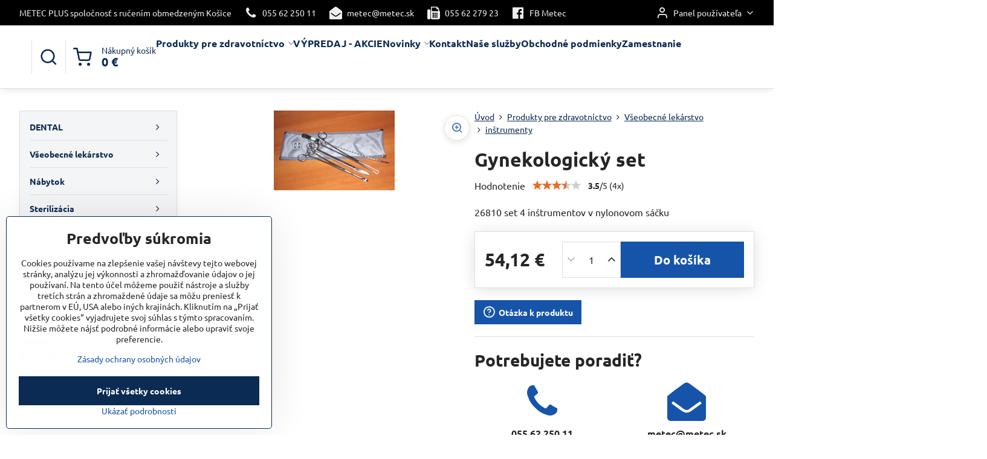

--- FILE ---
content_type: text/html; charset=UTF-8
request_url: https://www.metec.sk/p/910/gynekologicky-set
body_size: 28057
content:

<!DOCTYPE html>
<html  data-lang-code="sk" lang="sk" class="no-js s1-hasHeader2 s1-hasFixedMenu" data-lssid="06f46f90049f">
    <head>
        <meta charset="utf-8">
        		<title>Gynekologický set</title>
        		<meta name="viewport" content="width=device-width, initial-scale=1" />
		         
<script data-privacy-group="script">
var FloxSettings = {
'cartItems': {},'cartProducts': {},'cartType': "slider",'loginType': "slider",'regformType': "slider",'langVer': "" 
}; 
 
</script>
<script data-privacy-group="script">
FloxSettings.img_size = { 'min': "50x50",'small': "120x120",'medium': "440x440",'large': "800x800",'max': "1600x1600",'product_antn': "440x440",'product_detail': "800x800" };
</script>
    <template id="privacy_iframe_info">
    <div class="floxIframeBlockedInfo" data-func-text="Funkčné" data-analytic-text="Analytické" data-ad-text="Marketingové" data-nosnippet="1">
    <div class="floxIframeBlockedInfo__common">
        <div class="likeH3">Externý obsah je blokovaný Voľbami súkromia</div>
        <p>Prajete si načítať externý obsah?</p>
    </div>
    <div class="floxIframeBlockedInfo__youtube">
        <div class="likeH3">Videá Youtube sú blokované Voľbami súkromia</div>
        <p>Prajete si načítať Youtube video?</p>
    </div>
    <div class="floxIframeBlockedInfo__buttons">
        <button class="button floxIframeBlockedInfo__once">Povoliť tentokrát</button>
        <button class="button floxIframeBlockedInfo__always" >Povoliť a zapamätať - súhlas s druhom cookie: </button>
    </div>
    <a class="floxIframeBlockedLink__common" href=""><i class="fa fa-external-link"></i> Otvoriť obsah v novom okne</a>
    <a class="floxIframeBlockedLink__youtube" href=""><i class="fa fa-external-link"></i> Otvoriť video v novom okne</a>
</div>
</template>
<script type="text/javascript" data-privacy-group="script">
FloxSettings.options={},FloxSettings.options.MANDATORY=1,FloxSettings.options.FUNC=2,FloxSettings.options.ANALYTIC=4,FloxSettings.options.AD=8;
FloxSettings.options.fullConsent=3;FloxSettings.options.maxConsent=15;FloxSettings.options.consent=0,localStorage.getItem("floxConsent")&&(FloxSettings.options.consent=parseInt(localStorage.getItem("floxConsent")));FloxSettings.options.sync=1;FloxSettings.google_consent2_options={},FloxSettings.google_consent2_options.AD_DATA=1,FloxSettings.google_consent2_options.AD_PERSON=2;FloxSettings.google_consent2_options.consent = -2;const privacyIsYoutubeUrl=function(e){return e.includes("youtube.com/embed")||e.includes("youtube-nocookie.com/embed")},privacyIsGMapsUrl=function(e){return e.includes("google.com/maps/embed")||/maps\.google\.[a-z]{2,3}\/maps/i.test(e)},privacyGetPrivacyGroup=function(e){var t="";if(e.getAttribute("data-privacy-group")?t=e.getAttribute("data-privacy-group"):e.closest("*[data-privacy-group]")&&(t=e.closest("*[data-privacy-group]").getAttribute("data-privacy-group")),"IFRAME"===e.tagName){let r=e.src||"";privacyIsYoutubeUrl(r)&&(e.setAttribute("data-privacy-group","func"),t="func"),privacyIsGMapsUrl(r)&&(e.setAttribute("data-privacy-group","func"),t="func")}return"regular"===t&&(t="script"),t},privacyBlockScriptNode=function(e){e.type="javascript/blocked";let t=function(r){"javascript/blocked"===e.getAttribute("type")&&r.preventDefault(),e.removeEventListener("beforescriptexecute",t)};e.addEventListener("beforescriptexecute",t)},privacyHandleScriptTag=function(e){let t=privacyGetPrivacyGroup(e);if(t){if("script"===t)return;"mandatory"===t||"func"===t&&FloxSettings.options.consent&FloxSettings.options.FUNC||"analytic"===t&&FloxSettings.options.consent&FloxSettings.options.ANALYTIC||"ad"===t&&FloxSettings.options.consent&FloxSettings.options.AD||privacyBlockScriptNode(e)}else FloxSettings.options.allow_unclassified||privacyBlockScriptNode(e)},privacyShowPlaceholder=function(e){let t=privacyGetPrivacyGroup(e);var r=document.querySelector("#privacy_iframe_info").content.cloneNode(!0),i=r.querySelector(".floxIframeBlockedInfo__always");i.textContent=i.textContent+r.firstElementChild.getAttribute("data-"+t+"-text"),r.firstElementChild.setAttribute("data-"+t,"1"),r.firstElementChild.removeAttribute("data-func-text"),r.firstElementChild.removeAttribute("data-analytic-text"),r.firstElementChild.removeAttribute("data-ad-text");let o=e.parentNode.classList.contains("blockYoutube");if(e.style.height){let a=e.style.height,c=e.style.width;e.setAttribute("data-privacy-style-height",a),r.firstElementChild.style.setProperty("--iframe-h",a),r.firstElementChild.style.setProperty("--iframe-w",c),e.style.height="0"}else if(e.getAttribute("height")){let n=e.getAttribute("height").replace("px",""),l=e.getAttribute("width").replace("px","");e.setAttribute("data-privacy-height",n),n.includes("%")?r.firstElementChild.style.setProperty("--iframe-h",n):r.firstElementChild.style.setProperty("--iframe-h",n+"px"),l.includes("%")?r.firstElementChild.style.setProperty("--iframe-w",l):r.firstElementChild.style.setProperty("--iframe-w",l+"px"),e.setAttribute("height",0)}else if(o&&e.parentNode.style.maxHeight){let s=e.parentNode.style.maxHeight,p=e.parentNode.style.maxWidth;r.firstElementChild.style.setProperty("--iframe-h",s),r.firstElementChild.style.setProperty("--iframe-w",p)}let u=e.getAttribute("data-privacy-src")||"";privacyIsYoutubeUrl(u)?(r.querySelector(".floxIframeBlockedInfo__common").remove(),r.querySelector(".floxIframeBlockedLink__common").remove(),r.querySelector(".floxIframeBlockedLink__youtube").setAttribute("href",u.replace("/embed/","/watch?v="))):u?(r.querySelector(".floxIframeBlockedInfo__youtube").remove(),r.querySelector(".floxIframeBlockedLink__youtube").remove(),r.querySelector(".floxIframeBlockedLink__common").setAttribute("href",u)):(r.querySelector(".floxIframeBlockedInfo__once").remove(),r.querySelector(".floxIframeBlockedInfo__youtube").remove(),r.querySelector(".floxIframeBlockedLink__youtube").remove(),r.querySelector(".floxIframeBlockedLink__common").remove(),r.querySelector(".floxIframeBlockedInfo__always").classList.add("floxIframeBlockedInfo__always--reload")),e.parentNode.insertBefore(r,e.nextSibling),o&&e.parentNode.classList.add("blockYoutube--blocked")},privacyHidePlaceholderIframe=function(e){var t=e.nextElementSibling;if(t&&t.classList.contains("floxIframeBlockedInfo")){let r=e.parentNode.classList.contains("blockYoutube");r&&e.parentNode.classList.remove("blockYoutube--blocked"),e.getAttribute("data-privacy-style-height")?e.style.height=e.getAttribute("data-privacy-style-height"):e.getAttribute("data-privacy-height")?e.setAttribute("height",e.getAttribute("data-privacy-height")):e.classList.contains("invisible")&&e.classList.remove("invisible"),t.remove()}},privacyBlockIframeNode=function(e){var t=e.src||"";""===t&&e.getAttribute("data-src")&&(t=e.getAttribute("data-src")),e.setAttribute("data-privacy-src",t),e.removeAttribute("src"),!e.classList.contains("floxNoPrivacyPlaceholder")&&(!e.style.width||parseInt(e.style.width)>200)&&(!e.getAttribute("width")||parseInt(e.getAttribute("width"))>200)&&(!e.style.height||parseInt(e.style.height)>200)&&(!e.getAttribute("height")||parseInt(e.getAttribute("height"))>200)&&(!e.style.display||"none"!==e.style.display)&&(!e.style.visibility||"hidden"!==e.style.visibility)&&privacyShowPlaceholder(e)},privacyHandleIframeTag=function(e){let t=privacyGetPrivacyGroup(e);if(t){if("script"===t||"mandatory"===t)return;if("func"===t&&FloxSettings.options.consent&FloxSettings.options.FUNC)return;if("analytic"===t&&FloxSettings.options.consent&FloxSettings.options.ANALYTIC||"ad"===t&&FloxSettings.options.consent&FloxSettings.options.AD)return;privacyBlockIframeNode(e)}else{if(FloxSettings.options.allow_unclassified)return;privacyBlockIframeNode(e)}},privacyHandleYoutubeGalleryItem=function(e){if(!(FloxSettings.options.consent&FloxSettings.options.FUNC)){var t=e.closest(".gallery").getAttribute("data-preview-height"),r=e.getElementsByTagName("img")[0],i=r.getAttribute("src").replace(t+"/"+t,"800/800");r.classList.contains("flox-lazy-load")&&(i=r.getAttribute("data-src").replace(t+"/"+t,"800/800")),e.setAttribute("data-href",e.getAttribute("href")),e.setAttribute("href",i),e.classList.replace("ytb","ytbNoConsent")}},privacyBlockPrivacyElementNode=function(e){e.classList.contains("floxPrivacyPlaceholder")?(privacyShowPlaceholder(e),e.classList.add("invisible")):e.style.display="none"},privacyHandlePrivacyElementNodes=function(e){let t=privacyGetPrivacyGroup(e);if(t){if("script"===t||"mandatory"===t)return;if("func"===t&&FloxSettings.options.consent&FloxSettings.options.FUNC)return;if("analytic"===t&&FloxSettings.options.consent&FloxSettings.options.ANALYTIC||"ad"===t&&FloxSettings.options.consent&FloxSettings.options.AD)return;privacyBlockPrivacyElementNode(e)}else{if(FloxSettings.options.allow_unclassified)return;privacyBlockPrivacyElementNode(e)}};function privacyLoadScriptAgain(e){var t=document.getElementsByTagName("head")[0],r=document.createElement("script");r.src=e.getAttribute("src"),t.appendChild(r),e.parentElement.removeChild(e)}function privacyExecuteScriptAgain(e){var t=document.getElementsByTagName("head")[0],r=document.createElement("script");r.textContent=e.textContent,t.appendChild(r),e.parentElement.removeChild(e)}function privacyEnableScripts(){document.querySelectorAll('script[type="javascript/blocked"]').forEach(e=>{let t=privacyGetPrivacyGroup(e);(FloxSettings.options.consent&FloxSettings.options.ANALYTIC&&t.includes("analytic")||FloxSettings.options.consent&FloxSettings.options.AD&&t.includes("ad")||FloxSettings.options.consent&FloxSettings.options.FUNC&&t.includes("func"))&&(e.getAttribute("src")?privacyLoadScriptAgain(e):privacyExecuteScriptAgain(e))})}function privacyEnableIframes(){document.querySelectorAll("iframe[data-privacy-src]").forEach(e=>{let t=privacyGetPrivacyGroup(e);if(!(FloxSettings.options.consent&FloxSettings.options.ANALYTIC&&t.includes("analytic")||FloxSettings.options.consent&FloxSettings.options.AD&&t.includes("ad")||FloxSettings.options.consent&FloxSettings.options.FUNC&&t.includes("func")))return;privacyHidePlaceholderIframe(e);let r=e.getAttribute("data-privacy-src");e.setAttribute("src",r),e.removeAttribute("data-privacy-src")})}function privacyEnableYoutubeGalleryItems(){FloxSettings.options.consent&FloxSettings.options.FUNC&&(document.querySelectorAll(".ytbNoConsent").forEach(e=>{e.setAttribute("href",e.getAttribute("data-href")),e.classList.replace("ytbNoConsent","ytb")}),"function"==typeof initGalleryPlugin&&initGalleryPlugin())}function privacyEnableBlockedContent(e,t){document.querySelectorAll(".floxCaptchaCont").length&&(e&FloxSettings.options.FUNC)!=(t&FloxSettings.options.FUNC)?window.location.reload():(privacyEnableScripts(),privacyEnableIframes(),privacyEnableYoutubeGalleryItems(),"function"==typeof FloxSettings.privacyEnableScriptsCustom&&FloxSettings.privacyEnableScriptsCustom())}
function privacyUpdateConsent(){ if(FloxSettings.sklik&&FloxSettings.sklik.active){var e={rtgId:FloxSettings.sklik.seznam_retargeting_id,consent:FloxSettings.options.consent&&FloxSettings.options.consent&FloxSettings.options.ANALYTIC?1:0};"category"===FloxSettings.sklik.pageType?(e.category=FloxSettings.sklik.category,e.pageType=FloxSettings.sklik.pageType):"offerdetail"===FloxSettings.sklik.pagetype&&(e.itemId=FloxSettings.sklik.itemId,e.pageType=FloxSettings.sklik.pageType),window.rc&&window.rc.retargetingHit&&window.rc.retargetingHit(e)}"function"==typeof loadCartFromLS&&"function"==typeof saveCartToLS&&(loadCartFromLS(),saveCartToLS());}
const observer=new MutationObserver(e=>{e.forEach(({addedNodes:e})=>{e.forEach(e=>{if(FloxSettings.options.consent!==FloxSettings.options.maxConsent){if(1===e.nodeType&&"SCRIPT"===e.tagName)return privacyHandleScriptTag(e);if(1===e.nodeType&&"IFRAME"===e.tagName)return privacyHandleIframeTag(e);if(1===e.nodeType&&"A"===e.tagName&&e.classList.contains("ytb"))return privacyHandleYoutubeGalleryItem(e);if(1===e.nodeType&&"SCRIPT"!==e.tagName&&"IFRAME"!==e.tagName&&e.classList.contains("floxPrivacyElement"))return privacyHandlePrivacyElementNodes(e)}1===e.nodeType&&(e.classList.contains("mainPrivacyModal")||e.classList.contains("mainPrivacyBar"))&&(FloxSettings.options.consent>0&&!FloxSettings.options.forceShow&&-1!==FloxSettings.google_consent2_options.consent?e.style.display="none":FloxSettings.options.consent>0&&-1===FloxSettings.google_consent2_options.consent?e.classList.add("hideBWConsentOptions"):-1!==FloxSettings.google_consent2_options.consent&&e.classList.add("hideGC2ConsentOptions"))})})});observer.observe(document.documentElement,{childList:!0,subtree:!0}),document.addEventListener("DOMContentLoaded",function(){observer.disconnect()});const createElementBackup=document.createElement;document.createElement=function(...e){if("script"!==e[0].toLowerCase())return createElementBackup.bind(document)(...e);let n=createElementBackup.bind(document)(...e);return n.setAttribute("data-privacy-group","script"),n};
</script>

<meta name="referrer" content="no-referrer-when-downgrade">


<link rel="canonical" href="https://www.metec.sk/p/910/gynekologicky-set">
    

<style itemscope itemtype="https://schema.org/WebPage" itemref="p1a p1b p1c"></style> 
<meta id="p1a" itemprop="name" content="Gynekologický set">
<meta id="p1b" itemprop="description" content="">  
<meta property="og:title" content="Gynekologický set">

<meta property="og:url" content="https://www.metec.sk/p/910/gynekologicky-set">
<meta property="og:description" content="">

<meta name="twitter:card" content="summary_large_image">
<meta name="twitter:title" content="Gynekologický set">
<meta name="twitter:description" content="">

    <meta property="og:locale" content="sk_SK">

    <meta property="og:type" content="product">
    <meta id="p1c" itemprop="image" content="https://www.metec.sk/resize/e/440/440/files/gima/instrumenty/26810.jpg">
    <meta property="og:image" content="https://www.metec.sk/resize/e/1200/630/files/gima/instrumenty/26810.jpg">  
    <meta name="twitter:image" content="https://www.metec.sk/resize/e/1200/630/files/gima/instrumenty/26810.jpg">
    <link href="https://www.metec.sk/resize/e/440/440/files/gima/instrumenty/26810.jpg" rel="previewimage">


<link rel="dns-prefetch" href="https://www.biznisweb.sk">
<link rel="preconnect" href="https://www.biznisweb.sk/" crossorigin>
<style type="text/css">
    

@font-face {
  font-family: 'Ubuntu';
  font-style: normal;
  font-display: swap;
  font-weight: 400;
  src: local(''),
       url('https://www.biznisweb.sk/templates/bw-fonts/ubuntu-v20-latin-ext_latin-regular.woff2') format('woff2'),
       url('https://www.biznisweb.sk/templates/bw-fonts/ubuntu-v20-latin-ext_latin-regular.woff') format('woff');
}


@font-face {
  font-family: 'Ubuntu';
  font-style: normal;
  font-display: swap;
  font-weight: 700;
  src: local(''),
       url('https://www.biznisweb.sk/templates/bw-fonts/ubuntu-v20-latin-ext_latin-700.woff2') format('woff2'),
       url('https://www.biznisweb.sk/templates/bw-fonts/ubuntu-v20-latin-ext_latin-700.woff') format('woff');
}
</style>

<link rel="preload" href="/erp-templates/skins/flat/universal/fonts/fontawesome-webfont.woff2" as="font" type="font/woff2" crossorigin>
<link href="/erp-templates/251204111752/universal.css" rel="stylesheet" type="text/css" media="all">  




<script data-privacy-group="mandatory">
    FloxSettings.trackerData = {
                    'cartIds': []
            };
    </script> 

		<script data-privacy-group="script">
			FloxSettings.cartType = "same_page";
			FloxSettings.loginType = "custom";
			FloxSettings.regformType = "custom";
		</script>
												<style>
			:root {
				--s1-accentTransparent: #1654A917;
				--s1-accentComplement: #fff;
				--s1-maccentComplement: #fff;
				--s1-menuBgComplementTransparent: #000b;
				--s1-menuBgComplementTransparent2: #0002;
				--s1-menuBgComplement: #000;
				--s1-accentDark: #0b2a54;
			}
		</style>

		</head>
<body class="s1-pt-product ">
    
    <noscript class="noprint">
        <div id="noscript">
            Javascript není prohlížečem podporován nebo je vypnutý. Pro zobrazení stránky tak, jak byla zamýšlena, použijte prohlížeč s podporou JavaScript.
            <br>Pomoc: <a href="https://www.enable-javascript.com/" target="_blank">Enable-Javascript.com</a>.
        </div>
    </noscript>
    
    <div class="oCont remodal-bg">
																								
						

	
	<section class="s1-headerTop s1-headerTop-style2 noprint">
		<div class="s1-cont flex ai-c">
							<div class="s1-headerTop-left">
					                        <div id="box-id-top_header_left" class="pagebox">
                                                        	<nav class="s1-topNav">
		<ul class="s1-topNav-items">
																				<li class="s1-topNav-item ">
						<a class="s1-topNav-link " href="#" >
														<span class="s1-topNav-linkText">METEC PLUS spoločnosť s ručením obmedzeným Košice</span>
						</a>
					</li>
																								<li class="s1-topNav-item ">
						<a class="s1-topNav-link " href="tel:0556225011" >
															        
    <i class="navIcon fa fa-phone fa-fw imgIcon50"></i>
    
														<span class="s1-topNav-linkText">055 62 250 11</span>
						</a>
					</li>
																								<li class="s1-topNav-item ">
						<a class="s1-topNav-link " href="mailto:metec@metec.sk" >
															        
    <i class="navIcon fa fa-envelope-open fa-fw imgIcon50"></i>
    
														<span class="s1-topNav-linkText">metec@metec.sk</span>
						</a>
					</li>
																								<li class="s1-topNav-item ">
						<a class="s1-topNav-link " href="#" >
															        
    <i class="navIcon fa fa-fax fa-fw imgIcon50"></i>
    
														<span class="s1-topNav-linkText">055 62 279 23</span>
						</a>
					</li>
																								<li class="s1-topNav-item ">
						<a class="s1-topNav-link " href="https://www.facebook.com/373172576097909" >
															        
    <i class="navIcon fa fa-facebook-official fa-fw imgIcon50"></i>
    
														<span class="s1-topNav-linkText">FB Metec</span>
						</a>
					</li>
									</ul>
	</nav>

                             
            </div> 
    
				</div>
										<div class="s1-headerTop-right flex ml-a">
											<div class="s1-dropDown s1-loginDropdown">
	<a href="/e/login" class="s1-dropDown-toggler">
		<i class="s1-icon s1-icon-user s1-dropDown-icon" aria-hidden="true"></i>
		<span class="s1-dropDown-title">Panel používateľa</span>
		<i class="fa fa-angle-down s1-dropDown-arrow"></i>
	</a>
	<ul class="s1-dropDown-items">
				<li class="s1-dropDown-item">
			<a class="s1-dropDown-link" href="/e/login" data-remodal-target="s1-acc">
				<i class="s1-icon s1-icon-log-in s1-dropDown-icon"></i>
				<span class="s1-dropDown-title">Prihlásiť sa</span>
			</a>
		</li>
						<li class="s1-dropDown-item">
			<a class="s1-dropDown-link" href="/e/account/register">
				<i class="s1-icon s1-icon-user-plus s1-dropDown-icon"></i>
				<span class="s1-dropDown-title">Registrácia</span>
			</a>
		</li>
    		</ul>
</div>

														</div>
					</div>
	</section>
<header class="s1-header s1-header-style2  noprint">
	<section class="s1-header-cont s1-cont flex">
		<div class="s1-header-logo">
							<a class="s1-imglogo" href="/"><img src="/files/s1-sablona/logo-2023.jpg" alt="Logo"></a>
					</div>
		<div class="s1-header-actions flex">
						<div class="s1-header-search">
				<!-- search activator -->
				<div class="s1-header-action ">
					<a href="/e/search" title="Hľadať" class="s1-header-actionLink s1-searchActivatorJS"><i class="s1-icon s1-icon-search"></i></a>
				</div>
					<form action="/e/search" method="get" class="siteSearchForm s1-topSearch-form">
		<div class="siteSearchCont s1-topSearch">
			<label class="s1-siteSearch-label flex">
				<i class="s1-icon s1-icon-search rm-hide"></i>
				<input data-pages="Stránky" data-products="Produkty" data-categories="Kategórie" data-news="Novinky" data-brands="Výrobca" class="siteSearchInput" id="s1-small-search" placeholder="Vyhľadávanie" name="word" type="text" value="">
				<button class="button" type="submit">Hľadať</button>
			</label>
		</div>
	</form>

			</div>
			
												<!-- cart -->
			<div class="s1-headerCart-outer">
				            
    		<div class="s1-header-action s1-headerCart">
			<a class="s1-header-actionLink smallCart" href="/e/cart/index" title="Nákupný košík">
				<i class="s1-icon s1-icon-shopping-cart"></i>
				<span class="smallCartItems buttonCartInvisible invisible">0</span>
				<div class="s1-scText rl-hide">
					<span class="s1-scTitle">Nákupný košík</span>
					<span class="smallCartTotal smallCartPrice" data-pieces="0">0 €</span>
				</div>
			</a>
			<div id="s1-customSmallCartCont" class="s1-smallCart-wrapper"></div>
		</div>
    
			</div>
			<!-- menu -->
						<div class="s1-header-action l-hide">
				<button aria-label="Menu" class="s1-header-actionLink s1-menuActivatorJS"><i class="s1-icon s1-icon-menu"></i></button>
			</div>
					</div>
	</section>
		<div class="s1-menu-section ">
					<div class="s1-menu-overlay s1-menuActivatorJS l-hide"></div>
			<div class="s1-menu-wrapper">
				<div class="s1-menu-header l-hide">
					Menu
					<span class="s1-menuClose s1-menuActivatorJS">✕</span>
				</div>
				<div class="s1-menu-cont s1-cont">
											                        <div id="box-id-flox_main_menu" class="pagebox">
                                                        																					<nav class="s1-menu s1-menu-left ">
						<ul class="s1-menu-items">
														
																																																																																																
											<li class="s1-menu-item  hasSubmenu s1-sub-dropdown submenuVisible">
							<a class="s1-menu-link select" href="/c/produkty-zdravotnicke">
																<span>Produkty pre zdravotníctvo</span>
								<i class="s1-menuChevron fa fa-angle-right"></i>							</a>
															<ul class="s1-submenu-items level-1">
								<li class="s1-submenu-item level-1  hasSubmenu  ">
															<a href="/c/produkty-zdravotnicke/dental" class="s1-submenu-link ">
						<span>DENTAL</span>
						<i class="s1-menuChevron fa fa-angle-right "></i>					</a>
																		     
                                        														<ul class="s1-submenu-items level-2">
								<li class="s1-submenu-item level-2  hasSubmenu  ">
															<a href="/c/produkty-zdravotnicke/dental/zubne-supravy-kavo-zubne-supravy-anthos" class="s1-submenu-link ">
						<span>zubné súpravy </span>
						<i class="s1-menuChevron fa fa-angle-right "></i>					</a>
																		     
                                        														<ul class="s1-submenu-items level-3">
								<li class="s1-submenu-item level-3    ">
															<a href="/c/produkty-zdravotnicke/dental/zubne-supravy-kavo-zubne-supravy-anthos/zubne-supravy-antos" class="s1-submenu-link ">
						<span>zubné súpravy ANTHOS</span>
											</a>
									</li>
								<li class="s1-submenu-item level-3    ">
															<a href="/c/produkty-zdravotnicke/dental/zubne-supravy-kavo-zubne-supravy-anthos/zubne-supravy-diplomat" class="s1-submenu-link ">
						<span>zubné súpravy DIPLOMAT</span>
											</a>
									</li>
											</ul>
		    
															</li>
								<li class="s1-submenu-item level-2  hasSubmenu  ">
															<a href="/c/produkty-zdravotnicke/dental/myray-rtg-panoramaticke-rtg-myray" class="s1-submenu-link ">
						<span>RTG     </span>
						<i class="s1-menuChevron fa fa-angle-right "></i>					</a>
																		     
                                        														<ul class="s1-submenu-items level-3">
								<li class="s1-submenu-item level-3    ">
															<a href="/c/produkty-zdravotnicke/dental/myray-rtg-panoramaticke-rtg-myray/spotrebny-material-k-rtg" class="s1-submenu-link ">
						<span>spotrebný materiál k RTG</span>
											</a>
									</li>
								<li class="s1-submenu-item level-3    ">
															<a href="/c/produkty-zdravotnicke/dental/myray-rtg-panoramaticke-rtg-myray/rtg-rvg-a-kamery" class="s1-submenu-link ">
						<span>RTG RVG a kamery</span>
											</a>
									</li>
								<li class="s1-submenu-item level-3    ">
															<a href="/c/produkty-zdravotnicke/dental/myray-rtg-panoramaticke-rtg-myray/panoramaticke-2d-a-3d-rtg" class="s1-submenu-link ">
						<span>Panoramatické 2D a 3D RTG </span>
											</a>
									</li>
											</ul>
		    
															</li>
								<li class="s1-submenu-item level-2    ">
															<a href="/c/produkty-zdravotnicke/dental/dentalne-kompresory" class="s1-submenu-link ">
						<span>Dentálne kompresory</span>
											</a>
									</li>
								<li class="s1-submenu-item level-2    ">
															<a href="/c/produkty-zdravotnicke/dental/dentalne-stomatologicke-mikroskopy" class="s1-submenu-link ">
						<span>Dentálne mikroskopy</span>
											</a>
									</li>
								<li class="s1-submenu-item level-2  hasSubmenu  ">
															<a href="/c/produkty-zdravotnicke/dental/dentalne-pristroje" class="s1-submenu-link ">
						<span>Dentálne prístroje, nástroje </span>
						<i class="s1-menuChevron fa fa-angle-right "></i>					</a>
																		     
                                        														<ul class="s1-submenu-items level-3">
								<li class="s1-submenu-item level-3    ">
															<a href="/c/produkty-zdravotnicke/dental/dentalne-pristroje/naradie" class="s1-submenu-link ">
						<span>KaVo turbínky, násadce, hlavičky, mikromotory</span>
											</a>
									</li>
								<li class="s1-submenu-item level-3    ">
															<a href="/c/produkty-zdravotnicke/dental/dentalne-pristroje/dentalne-instrumenty" class="s1-submenu-link ">
						<span>Dentálne inštrumenty</span>
											</a>
									</li>
								<li class="s1-submenu-item level-3    ">
															<a href="/c/produkty-zdravotnicke/dental/dentalne-pristroje/diagnodentpen" class="s1-submenu-link ">
						<span>Dentálna diagnostika</span>
											</a>
									</li>
								<li class="s1-submenu-item level-3    ">
															<a href="/c/produkty-zdravotnicke/dental/dentalne-pristroje/chirana-turbinky-nasadce-hlavicky-mikromotory" class="s1-submenu-link ">
						<span>Chirana turbínky, násadce, hlavičky, mikromotory, </span>
											</a>
									</li>
								<li class="s1-submenu-item level-3    ">
															<a href="/c/produkty-zdravotnicke/dental/dentalne-pristroje/bien-air-turbinky-nasadce-mikromotory" class="s1-submenu-link ">
						<span>Bien Air turbínky, násadce, mikromotory</span>
											</a>
									</li>
								<li class="s1-submenu-item level-3    ">
															<a href="/c/produkty-zdravotnicke/dental/dentalne-pristroje/chirurgia" class="s1-submenu-link ">
						<span>Chirurgia</span>
											</a>
									</li>
								<li class="s1-submenu-item level-3    ">
															<a href="/c/produkty-zdravotnicke/dental/dentalne-pristroje/odstranovace-zubneho-kamena" class="s1-submenu-link ">
						<span>Odstraňovače zubného kameňa </span>
											</a>
									</li>
								<li class="s1-submenu-item level-3    ">
															<a href="/c/produkty-zdravotnicke/dental/dentalne-pristroje/iled-polymerizacna-lampa" class="s1-submenu-link ">
						<span>Polymerizačné, bieliace lampy a prophylaxia</span>
											</a>
									</li>
								<li class="s1-submenu-item level-3    ">
															<a href="/c/produkty-zdravotnicke/dental/dentalne-pristroje/svietidla-nad-zubne-supravy" class="s1-submenu-link ">
						<span>Svietidlá nad zubné súpravy</span>
											</a>
									</li>
								<li class="s1-submenu-item level-3    ">
															<a href="/c/produkty-zdravotnicke/dental/dentalne-pristroje/amalgamatory" class="s1-submenu-link ">
						<span>Amalgamátory a mixéry</span>
											</a>
									</li>
								<li class="s1-submenu-item level-3    ">
															<a href="/c/produkty-zdravotnicke/dental/dentalne-pristroje/separatory-amalgamu" class="s1-submenu-link ">
						<span>Separátory amalgámu</span>
											</a>
									</li>
								<li class="s1-submenu-item level-3    ">
															<a href="/c/produkty-zdravotnicke/dental/dentalne-pristroje/ostatne-dentalne-pristroje" class="s1-submenu-link ">
						<span>Ostatné dentálne prístroje</span>
											</a>
									</li>
								<li class="s1-submenu-item level-3    ">
															<a href="/c/produkty-zdravotnicke/dental/dentalne-pristroje/lacne-turbinky-a-nasadce" class="s1-submenu-link ">
						<span>Lacné turbínky a násadce</span>
											</a>
									</li>
											</ul>
		    
															</li>
								<li class="s1-submenu-item level-2  hasSubmenu  ">
															<a href="/c/produkty-zdravotnicke/dental/spotrebny-tovar" class="s1-submenu-link ">
						<span>spotrebný tovar</span>
						<i class="s1-menuChevron fa fa-angle-right "></i>					</a>
																		     
                                        														<ul class="s1-submenu-items level-3">
								<li class="s1-submenu-item level-3    ">
															<a href="/c/produkty-zdravotnicke/dental/spotrebny-tovar/hygiena-a-dezinfekcia" class="s1-submenu-link ">
						<span>hygiena a dezinfekcia</span>
											</a>
									</li>
								<li class="s1-submenu-item level-3    ">
															<a href="/c/produkty-zdravotnicke/dental/spotrebny-tovar/chirurgicky-sici-material" class="s1-submenu-link ">
						<span>Chirurgický šicí materiál </span>
											</a>
									</li>
											</ul>
		    
															</li>
								<li class="s1-submenu-item level-2    ">
															<a href="/c/produkty-zdravotnicke/dental/nabytok-do-stomatologickej-ambulancie" class="s1-submenu-link ">
						<span>nábytok do ambulancie</span>
											</a>
									</li>
								<li class="s1-submenu-item level-2  hasSubmenu  ">
															<a href="/c/produkty-zdravotnicke/dental/dentalne-laboratoria" class="s1-submenu-link ">
						<span>dentálne laboratória</span>
						<i class="s1-menuChevron fa fa-angle-right "></i>					</a>
																		     
                                        														<ul class="s1-submenu-items level-3">
								<li class="s1-submenu-item level-3    ">
															<a href="/c/produkty-zdravotnicke/dental/dentalne-laboratoria/spotrebny-tovar" class="s1-submenu-link ">
						<span>spotrebný tovar</span>
											</a>
									</li>
								<li class="s1-submenu-item level-3    ">
															<a href="/c/produkty-zdravotnicke/dental/dentalne-laboratoria/laboratorne-stoly" class="s1-submenu-link ">
						<span>laboratórne stoly</span>
											</a>
									</li>
								<li class="s1-submenu-item level-3    ">
															<a href="/c/produkty-zdravotnicke/dental/dentalne-laboratoria/laboratorne-motory" class="s1-submenu-link ">
						<span>Laboratórne motory</span>
											</a>
									</li>
								<li class="s1-submenu-item level-3    ">
															<a href="/c/produkty-zdravotnicke/dental/dentalne-laboratoria/odlievacie-pristroje-a-vypalovacie-pece" class="s1-submenu-link ">
						<span>Odlievacie prístroje a vypaľovacie pece</span>
											</a>
									</li>
								<li class="s1-submenu-item level-3    ">
															<a href="/c/produkty-zdravotnicke/dental/dentalne-laboratoria/orezavace-sadry" class="s1-submenu-link ">
						<span>orezávače sádry</span>
											</a>
									</li>
								<li class="s1-submenu-item level-3    ">
															<a href="/c/produkty-zdravotnicke/dental/dentalne-laboratoria/pieskovace" class="s1-submenu-link ">
						<span>Pieskovače a odsávacie boxy</span>
											</a>
									</li>
								<li class="s1-submenu-item level-3    ">
															<a href="/c/produkty-zdravotnicke/dental/dentalne-laboratoria/vakuove-miesacky" class="s1-submenu-link ">
						<span>vákuové miešačky a vibrátory</span>
											</a>
									</li>
								<li class="s1-submenu-item level-3    ">
															<a href="/c/produkty-zdravotnicke/dental/dentalne-laboratoria/polirovacie-motory-a-boxy" class="s1-submenu-link ">
						<span>Polírovacie motory a boxy</span>
											</a>
									</li>
								<li class="s1-submenu-item level-3    ">
															<a href="/c/produkty-zdravotnicke/dental/dentalne-laboratoria/horaky-a-tavicky" class="s1-submenu-link ">
						<span>horáky a tavičky </span>
											</a>
									</li>
								<li class="s1-submenu-item level-3    ">
															<a href="/c/produkty-zdravotnicke/dental/dentalne-laboratoria/zvaecsovacie-lampy" class="s1-submenu-link ">
						<span>Zväčšovacie lampy</span>
											</a>
									</li>
											</ul>
		    
															</li>
											</ul>
		    
															</li>
								<li class="s1-submenu-item level-1  hasSubmenu submenuVisible ">
															<a href="/c/produkty-zdravotnicke/vseobecne-lekarstvo" class="s1-submenu-link select">
						<span>Všeobecné lekárstvo</span>
						<i class="s1-menuChevron fa fa-angle-right "></i>					</a>
																		     
                                        														<ul class="s1-submenu-items level-2">
								<li class="s1-submenu-item level-2  hasSubmenu  ">
															<a href="/c/produkty-zdravotnicke/vseobecne-lekarstvo/lekarske-pristroje" class="s1-submenu-link ">
						<span>diagnostika  </span>
						<i class="s1-menuChevron fa fa-angle-right "></i>					</a>
																		     
                                        														<ul class="s1-submenu-items level-3">
								<li class="s1-submenu-item level-3    ">
															<a href="/c/produkty-zdravotnicke/vseobecne-lekarstvo/lekarske-pristroje/diagnosticke-pomocky" class="s1-submenu-link ">
						<span>diagnostické pomôcky</span>
											</a>
									</li>
								<li class="s1-submenu-item level-3    ">
															<a href="/c/produkty-zdravotnicke/vseobecne-lekarstvo/lekarske-pristroje/ekg-pristroje-ergometria" class="s1-submenu-link ">
						<span>EKG prístroje a ergometria </span>
											</a>
									</li>
								<li class="s1-submenu-item level-3    ">
															<a href="/c/produkty-zdravotnicke/vseobecne-lekarstvo/lekarske-pristroje/prislusenstvo-k-ekg-pristrojom" class="s1-submenu-link ">
						<span>príslušenstvo k EKG prístrojom</span>
											</a>
									</li>
								<li class="s1-submenu-item level-3    ">
															<a href="/c/produkty-zdravotnicke/vseobecne-lekarstvo/lekarske-pristroje/defibrilatory-elektrody" class="s1-submenu-link ">
						<span>defibrilátory</span>
											</a>
									</li>
								<li class="s1-submenu-item level-3    ">
															<a href="/c/produkty-zdravotnicke/vseobecne-lekarstvo/lekarske-pristroje/spirometre" class="s1-submenu-link ">
						<span>spirometre</span>
											</a>
									</li>
								<li class="s1-submenu-item level-3    ">
															<a href="/c/produkty-zdravotnicke/vseobecne-lekarstvo/lekarske-pristroje/oximetre" class="s1-submenu-link ">
						<span>Monitory a oximetre</span>
											</a>
									</li>
								<li class="s1-submenu-item level-3    ">
															<a href="/c/produkty-zdravotnicke/vseobecne-lekarstvo/lekarske-pristroje/infuzne-davkovace" class="s1-submenu-link ">
						<span>infúzne dávkovače</span>
											</a>
									</li>
								<li class="s1-submenu-item level-3    ">
															<a href="/c/produkty-zdravotnicke/vseobecne-lekarstvo/lekarske-pristroje/cievne-dopplery" class="s1-submenu-link ">
						<span>cievné dopplery</span>
											</a>
									</li>
								<li class="s1-submenu-item level-3    ">
															<a href="/c/produkty-zdravotnicke/vseobecne-lekarstvo/lekarske-pristroje/usg-pristroje" class="s1-submenu-link ">
						<span>USG prístroje</span>
											</a>
									</li>
								<li class="s1-submenu-item level-3    ">
															<a href="/c/produkty-zdravotnicke/vseobecne-lekarstvo/lekarske-pristroje/videoprintre-a-prislusenstvo" class="s1-submenu-link ">
						<span>Videoprintre a príslušenstvo   </span>
											</a>
									</li>
								<li class="s1-submenu-item level-3    ">
															<a href="/c/produkty-zdravotnicke/vseobecne-lekarstvo/lekarske-pristroje/tlakomery-fonendoskopy" class="s1-submenu-link ">
						<span>fonendoskopy </span>
											</a>
									</li>
								<li class="s1-submenu-item level-3    ">
															<a href="/c/produkty-zdravotnicke/vseobecne-lekarstvo/lekarske-pristroje/fonendoskopy-3m-littmann" class="s1-submenu-link ">
						<span>fonendoskopy  LITTMANN</span>
											</a>
									</li>
								<li class="s1-submenu-item level-3    ">
															<a href="/c/produkty-zdravotnicke/vseobecne-lekarstvo/lekarske-pristroje/tlakomery" class="s1-submenu-link ">
						<span>tlakomery</span>
											</a>
									</li>
								<li class="s1-submenu-item level-3    ">
															<a href="/c/produkty-zdravotnicke/vseobecne-lekarstvo/lekarske-pristroje/teplomery" class="s1-submenu-link ">
						<span>teplomery</span>
											</a>
									</li>
								<li class="s1-submenu-item level-3    ">
															<a href="/c/produkty-zdravotnicke/vseobecne-lekarstvo/lekarske-pristroje/vysetrovacie-lampy" class="s1-submenu-link ">
						<span>vyšetrovacie lampy</span>
											</a>
									</li>
								<li class="s1-submenu-item level-3    ">
															<a href="/c/produkty-zdravotnicke/vseobecne-lekarstvo/lekarske-pristroje/lupy-a-celove-lampy" class="s1-submenu-link ">
						<span>lupy a čelové lampy</span>
											</a>
									</li>
								<li class="s1-submenu-item level-3    ">
															<a href="/c/produkty-zdravotnicke/vseobecne-lekarstvo/lekarske-pristroje/negatoskopy" class="s1-submenu-link ">
						<span>Negatoskopy</span>
											</a>
									</li>
								<li class="s1-submenu-item level-3    ">
															<a href="/c/produkty-zdravotnicke/vseobecne-lekarstvo/lekarske-pristroje/vahy" class="s1-submenu-link ">
						<span>váhy</span>
											</a>
									</li>
								<li class="s1-submenu-item level-3    ">
															<a href="/c/produkty-zdravotnicke/vseobecne-lekarstvo/lekarske-pristroje/doplery-a-fetal-monitory" class="s1-submenu-link ">
						<span>gynekologická diadgnostika </span>
											</a>
									</li>
								<li class="s1-submenu-item level-3    ">
															<a href="/c/produkty-zdravotnicke/vseobecne-lekarstvo/lekarske-pristroje/orl-vysetrovacie-pristroje" class="s1-submenu-link ">
						<span>ORL diagnostika </span>
											</a>
									</li>
								<li class="s1-submenu-item level-3    ">
															<a href="/c/produkty-zdravotnicke/vseobecne-lekarstvo/lekarske-pristroje/audiometre" class="s1-submenu-link ">
						<span>Audiometre</span>
											</a>
									</li>
								<li class="s1-submenu-item level-3    ">
															<a href="/c/produkty-zdravotnicke/vseobecne-lekarstvo/lekarske-pristroje/diagnosticke-testy" class="s1-submenu-link ">
						<span>diagnostické testy</span>
											</a>
									</li>
											</ul>
		    
															</li>
								<li class="s1-submenu-item level-2  hasSubmenu  ">
															<a href="/c/produkty-zdravotnicke/vseobecne-lekarstvo/nemocnicna-medicina" class="s1-submenu-link ">
						<span>nemocničná medicína</span>
						<i class="s1-menuChevron fa fa-angle-right "></i>					</a>
																		     
                                        														<ul class="s1-submenu-items level-3">
								<li class="s1-submenu-item level-3    ">
															<a href="/c/produkty-zdravotnicke/vseobecne-lekarstvo/nemocnicna-medicina/elektrochirurgia" class="s1-submenu-link ">
						<span>elektrochirurgia</span>
											</a>
									</li>
								<li class="s1-submenu-item level-3    ">
															<a href="/c/produkty-zdravotnicke/vseobecne-lekarstvo/nemocnicna-medicina/chirurgicke-odsavacky" class="s1-submenu-link ">
						<span>chirurgické odsávačky</span>
											</a>
									</li>
								<li class="s1-submenu-item level-3    ">
															<a href="/c/produkty-zdravotnicke/vseobecne-lekarstvo/nemocnicna-medicina/inhalatory" class="s1-submenu-link ">
						<span>inhalátory</span>
											</a>
									</li>
								<li class="s1-submenu-item level-3    ">
															<a href="/c/produkty-zdravotnicke/vseobecne-lekarstvo/nemocnicna-medicina/tourniquety" class="s1-submenu-link ">
						<span>Tourniquety</span>
											</a>
									</li>
											</ul>
		    
															</li>
								<li class="s1-submenu-item level-2    ">
															<a href="/c/produkty-zdravotnicke/vseobecne-lekarstvo/esteticka-medicina" class="s1-submenu-link ">
						<span>estetická medicína</span>
											</a>
									</li>
								<li class="s1-submenu-item level-2  hasSubmenu submenuVisible ">
															<a href="/c/produkty-zdravotnicke/vseobecne-lekarstvo/lekarske-instrumenty" class="s1-submenu-link select">
						<span>inštrumenty</span>
						<i class="s1-menuChevron fa fa-angle-right "></i>					</a>
																		     
                                        														<ul class="s1-submenu-items level-3">
								<li class="s1-submenu-item level-3    ">
															<a href="/c/produkty-zdravotnicke/vseobecne-lekarstvo/lekarske-instrumenty/chirurgicke-instrumenty" class="s1-submenu-link ">
						<span>chirurgické inštrumenty</span>
											</a>
									</li>
								<li class="s1-submenu-item level-3    ">
															<a href="/c/produkty-zdravotnicke/vseobecne-lekarstvo/lekarske-instrumenty/skalple" class="s1-submenu-link ">
						<span>chirurgické pomôcky skalple a pod.</span>
											</a>
									</li>
								<li class="s1-submenu-item level-3   submenuVisible ">
															<a href="/c/produkty-zdravotnicke/vseobecne-lekarstvo/lekarske-instrumenty/gynekologicke-instrumenty" class="s1-submenu-link select">
						<span>gynekologické inštrumenty</span>
											</a>
									</li>
								<li class="s1-submenu-item level-3    ">
															<a href="/c/produkty-zdravotnicke/vseobecne-lekarstvo/lekarske-instrumenty/orl-instrumenty" class="s1-submenu-link ">
						<span>ORL inštrumenty</span>
											</a>
									</li>
								<li class="s1-submenu-item level-3    ">
															<a href="/c/produkty-zdravotnicke/vseobecne-lekarstvo/lekarske-instrumenty/pinzety" class="s1-submenu-link ">
						<span>pinzety</span>
											</a>
									</li>
								<li class="s1-submenu-item level-3    ">
															<a href="/c/produkty-zdravotnicke/vseobecne-lekarstvo/lekarske-instrumenty/chirurgicke-ihelce" class="s1-submenu-link ">
						<span>chirurgické ihelce</span>
											</a>
									</li>
								<li class="s1-submenu-item level-3    ">
															<a href="/c/produkty-zdravotnicke/vseobecne-lekarstvo/lekarske-instrumenty/noznice" class="s1-submenu-link ">
						<span>pomôcky pre sestru</span>
											</a>
									</li>
								<li class="s1-submenu-item level-3    ">
															<a href="/c/produkty-zdravotnicke/vseobecne-lekarstvo/lekarske-instrumenty/nerezove-tacky-misky" class="s1-submenu-link ">
						<span>tácky,misky a pod.</span>
											</a>
									</li>
								<li class="s1-submenu-item level-3    ">
															<a href="/c/produkty-zdravotnicke/vseobecne-lekarstvo/lekarske-instrumenty/instrumenty-do-kozmetiky-a-pedikury" class="s1-submenu-link ">
						<span>inštr. do kozmetiky a pedikúry</span>
											</a>
									</li>
											</ul>
		    
															</li>
								<li class="s1-submenu-item level-2  hasSubmenu  ">
															<a href="/c/produkty-zdravotnicke/vseobecne-lekarstvo/rehabilitacia" class="s1-submenu-link ">
						<span>Rehabilitácia</span>
						<i class="s1-menuChevron fa fa-angle-right "></i>					</a>
																		     
                                        														<ul class="s1-submenu-items level-3">
								<li class="s1-submenu-item level-3    ">
															<a href="/c/produkty-zdravotnicke/vseobecne-lekarstvo/rehabilitacia/elektroliecba" class="s1-submenu-link ">
						<span>Elektroliečba</span>
											</a>
									</li>
								<li class="s1-submenu-item level-3    ">
															<a href="/c/produkty-zdravotnicke/vseobecne-lekarstvo/rehabilitacia/rehabilitacne-pomocky" class="s1-submenu-link ">
						<span>rehabilitačné pomôcky</span>
											</a>
									</li>
											</ul>
		    
															</li>
								<li class="s1-submenu-item level-2  hasSubmenu  ">
															<a href="/c/produkty-zdravotnicke/vseobecne-lekarstvo/spotrebny-tovar" class="s1-submenu-link ">
						<span>Spotrebný tovar</span>
						<i class="s1-menuChevron fa fa-angle-right "></i>					</a>
																		     
                                        														<ul class="s1-submenu-items level-3">
								<li class="s1-submenu-item level-3    ">
															<a href="/c/produkty-zdravotnicke/vseobecne-lekarstvo/spotrebny-tovar/obuv-pre-zdravotnicky-personal" class="s1-submenu-link ">
						<span>obuv pre zdravotnícky personal</span>
											</a>
									</li>
								<li class="s1-submenu-item level-3    ">
															<a href="/c/produkty-zdravotnicke/vseobecne-lekarstvo/spotrebny-tovar/oblecenie-pre-zdravotnicky-personal" class="s1-submenu-link ">
						<span>oblečenie pre zdravotnícky personál</span>
											</a>
									</li>
								<li class="s1-submenu-item level-3    ">
															<a href="/c/produkty-zdravotnicke/vseobecne-lekarstvo/spotrebny-tovar/kontajnery-na-odpad" class="s1-submenu-link ">
						<span>kontajnery na odpad</span>
											</a>
									</li>
											</ul>
		    
															</li>
								<li class="s1-submenu-item level-2  hasSubmenu  ">
															<a href="/c/produkty-zdravotnicke/vseobecne-lekarstvo/operacna-saly" class="s1-submenu-link ">
						<span>operačná sály</span>
						<i class="s1-menuChevron fa fa-angle-right "></i>					</a>
																		     
                                        														<ul class="s1-submenu-items level-3">
								<li class="s1-submenu-item level-3    ">
															<a href="/c/produkty-zdravotnicke/vseobecne-lekarstvo/operacna-saly/operacne-svietidla" class="s1-submenu-link ">
						<span>operačné svietidlá</span>
											</a>
									</li>
								<li class="s1-submenu-item level-3    ">
															<a href="/c/produkty-zdravotnicke/vseobecne-lekarstvo/operacna-saly/operacne-stoly" class="s1-submenu-link ">
						<span>operačné stoly</span>
											</a>
									</li>
								<li class="s1-submenu-item level-3    ">
															<a href="/c/produkty-zdravotnicke/vseobecne-lekarstvo/operacna-saly/skrine-na-instrumenty" class="s1-submenu-link ">
						<span>skrine na inštrumenty</span>
											</a>
									</li>
											</ul>
		    
															</li>
								<li class="s1-submenu-item level-2  hasSubmenu  ">
															<a href="/c/produkty-zdravotnicke/vseobecne-lekarstvo/opatrovatelske-zariadenia" class="s1-submenu-link ">
						<span>Opatrovateľské zariadenia</span>
						<i class="s1-menuChevron fa fa-angle-right "></i>					</a>
																		     
                                        														<ul class="s1-submenu-items level-3">
								<li class="s1-submenu-item level-3    ">
															<a href="/c/produkty-zdravotnicke/vseobecne-lekarstvo/opatrovatelske-zariadenia/opatrovatelske-postele" class="s1-submenu-link ">
						<span>opatrovateľské postele</span>
											</a>
									</li>
											</ul>
		    
															</li>
											</ul>
		    
															</li>
								<li class="s1-submenu-item level-1  hasSubmenu  ">
															<a href="/c/produkty-zdravotnicke/nabytok" class="s1-submenu-link ">
						<span>Nábytok</span>
						<i class="s1-menuChevron fa fa-angle-right "></i>					</a>
																		     
                                        														<ul class="s1-submenu-items level-2">
								<li class="s1-submenu-item level-2    ">
															<a href="/c/produkty-zdravotnicke/nabytok/vysetrovacie-lehatka" class="s1-submenu-link ">
						<span>Vyšetrovacie lehátka</span>
											</a>
									</li>
								<li class="s1-submenu-item level-2    ">
															<a href="/c/produkty-zdravotnicke/nabytok/masazne-lehatka" class="s1-submenu-link ">
						<span>Masážne lehátka</span>
											</a>
									</li>
								<li class="s1-submenu-item level-2    ">
															<a href="/c/produkty-zdravotnicke/nabytok/vystrovacie-kresla" class="s1-submenu-link ">
						<span>vyšetrovacie kreslá</span>
											</a>
									</li>
								<li class="s1-submenu-item level-2    ">
															<a href="/c/produkty-zdravotnicke/nabytok/sprchovacie-lehatka" class="s1-submenu-link ">
						<span>Sprchovacie a toaletne lehátka a stoličky</span>
											</a>
									</li>
								<li class="s1-submenu-item level-2    ">
															<a href="/c/produkty-zdravotnicke/nabytok/instrumentacne-stoliky" class="s1-submenu-link ">
						<span>Inštrumentačné stolíky</span>
											</a>
									</li>
								<li class="s1-submenu-item level-2    ">
															<a href="/c/produkty-zdravotnicke/nabytok/skrinky-na-instrumenty-a-lieky" class="s1-submenu-link ">
						<span>skrinky na inštrumenty a lieky</span>
											</a>
									</li>
								<li class="s1-submenu-item level-2    ">
															<a href="/c/produkty-zdravotnicke/nabytok/multifuncne-voziky" class="s1-submenu-link ">
						<span>Multifunkčné vozíky</span>
											</a>
									</li>
								<li class="s1-submenu-item level-2    ">
															<a href="/c/produkty-zdravotnicke/nabytok/voziky-na-pradlo" class="s1-submenu-link ">
						<span>vozíky na prádlo</span>
											</a>
									</li>
								<li class="s1-submenu-item level-2    ">
															<a href="/c/produkty-zdravotnicke/nabytok/modulove-voziky" class="s1-submenu-link ">
						<span>Modulový systém</span>
											</a>
									</li>
								<li class="s1-submenu-item level-2    ">
															<a href="/c/produkty-zdravotnicke/nabytok/infuzne-stojany" class="s1-submenu-link ">
						<span>infúzne stojany</span>
											</a>
									</li>
								<li class="s1-submenu-item level-2    ">
															<a href="/c/produkty-zdravotnicke/nabytok/paravany" class="s1-submenu-link ">
						<span>paravány</span>
											</a>
									</li>
								<li class="s1-submenu-item level-2    ">
															<a href="/c/produkty-zdravotnicke/nabytok/registracky" class="s1-submenu-link ">
						<span>Registračky</span>
											</a>
									</li>
								<li class="s1-submenu-item level-2    ">
															<a href="/c/produkty-zdravotnicke/nabytok/postele-do-nemocnic" class="s1-submenu-link ">
						<span>postele do nemocníc </span>
											</a>
									</li>
								<li class="s1-submenu-item level-2    ">
															<a href="/c/produkty-zdravotnicke/nabytok/polohovanie-pacienta" class="s1-submenu-link ">
						<span>presun a polohovanie pacienta</span>
											</a>
									</li>
								<li class="s1-submenu-item level-2    ">
															<a href="/c/produkty-zdravotnicke/nabytok/antidekubitne-matrace" class="s1-submenu-link ">
						<span>matrace a antidekubitné matrace</span>
											</a>
									</li>
								<li class="s1-submenu-item level-2    ">
															<a href="/c/produkty-zdravotnicke/nabytok/stoly" class="s1-submenu-link ">
						<span>stoly</span>
											</a>
									</li>
								<li class="s1-submenu-item level-2    ">
															<a href="/c/produkty-zdravotnicke/nabytok/stolicky" class="s1-submenu-link ">
						<span>stoličky</span>
											</a>
									</li>
								<li class="s1-submenu-item level-2    ">
															<a href="/c/produkty-zdravotnicke/nabytok/nabytok-do-cakarne" class="s1-submenu-link ">
						<span>nábytok do čakárne</span>
											</a>
									</li>
											</ul>
		    
															</li>
								<li class="s1-submenu-item level-1  hasSubmenu  ">
															<a href="/c/produkty-zdravotnicke/sterilizacia" class="s1-submenu-link ">
						<span>Sterilizácia</span>
						<i class="s1-menuChevron fa fa-angle-right "></i>					</a>
																		     
                                        														<ul class="s1-submenu-items level-2">
								<li class="s1-submenu-item level-2    ">
															<a href="/c/produkty-zdravotnicke/sterilizacia/autoklavy" class="s1-submenu-link ">
						<span>Autoklávy</span>
											</a>
									</li>
								<li class="s1-submenu-item level-2    ">
															<a href="/c/produkty-zdravotnicke/sterilizacia/teplovzdusne-sterilizatory" class="s1-submenu-link ">
						<span>Teplovzdušné sterilizátory</span>
											</a>
									</li>
								<li class="s1-submenu-item level-2    ">
															<a href="/c/produkty-zdravotnicke/sterilizacia/rezacky-a-zvaracky-sackov" class="s1-submenu-link ">
						<span>rezačky a zváračky sáčkov</span>
											</a>
									</li>
								<li class="s1-submenu-item level-2    ">
															<a href="/c/produkty-zdravotnicke/sterilizacia/germicidne-ziarice" class="s1-submenu-link ">
						<span>Germicídne žiariče</span>
											</a>
									</li>
								<li class="s1-submenu-item level-2    ">
															<a href="/c/produkty-zdravotnicke/sterilizacia/cisticky-umyvacky" class="s1-submenu-link ">
						<span>Ultrazvukové čističky </span>
											</a>
									</li>
								<li class="s1-submenu-item level-2    ">
															<a href="/c/produkty-zdravotnicke/sterilizacia/umyvacky" class="s1-submenu-link ">
						<span>termodezinfekčné umývačky </span>
											</a>
									</li>
								<li class="s1-submenu-item level-2    ">
															<a href="/c/produkty-zdravotnicke/sterilizacia/sterilizacne-rolky-a-sacky" class="s1-submenu-link ">
						<span>Sterilizačné rolky a sáčky </span>
											</a>
									</li>
								<li class="s1-submenu-item level-2    ">
															<a href="/c/produkty-zdravotnicke/sterilizacia/dekontaminacne-rohoze" class="s1-submenu-link ">
						<span>Dekontaminačné rohože</span>
											</a>
									</li>
								<li class="s1-submenu-item level-2    ">
															<a href="/c/produkty-zdravotnicke/sterilizacia/cistice-vzduchu" class="s1-submenu-link ">
						<span>Čističe vzduchu</span>
											</a>
									</li>
											</ul>
		    
															</li>
								<li class="s1-submenu-item level-1  hasSubmenu  ">
															<a href="/c/produkty-zdravotnicke/prva-pomoc" class="s1-submenu-link ">
						<span>Prvá pomoc</span>
						<i class="s1-menuChevron fa fa-angle-right "></i>					</a>
																		     
                                        														<ul class="s1-submenu-items level-2">
								<li class="s1-submenu-item level-2    ">
															<a href="/c/produkty-zdravotnicke/prva-pomoc/reanimacny-sortiment" class="s1-submenu-link ">
						<span>reanimácia  </span>
											</a>
									</li>
								<li class="s1-submenu-item level-2    ">
															<a href="/c/produkty-zdravotnicke/prva-pomoc/nosidla" class="s1-submenu-link ">
						<span>nosidlá</span>
											</a>
									</li>
								<li class="s1-submenu-item level-2    ">
															<a href="/c/produkty-zdravotnicke/prva-pomoc/tasky" class="s1-submenu-link ">
						<span>Tašky</span>
											</a>
									</li>
								<li class="s1-submenu-item level-2    ">
															<a href="/c/produkty-zdravotnicke/prva-pomoc/laryngoskopy" class="s1-submenu-link ">
						<span>Laryngoskopy</span>
											</a>
									</li>
								<li class="s1-submenu-item level-2    ">
															<a href="/c/produkty-zdravotnicke/prva-pomoc/oxygen-koncentrator" class="s1-submenu-link ">
						<span>OXYGEN koncentrátor</span>
											</a>
									</li>
											</ul>
		    
															</li>
								<li class="s1-submenu-item level-1    ">
															<a href="/c/produkty-zdravotnicke/ihealth-produkty" class="s1-submenu-link ">
						<span>iHEALTH produkty</span>
											</a>
									</li>
								<li class="s1-submenu-item level-1    ">
															<a href="/c/produkty-zdravotnicke/veterinari" class="s1-submenu-link ">
						<span>Veterinári </span>
											</a>
									</li>
											</ul>
													</li>
																			
																																																																																																
											<li class="s1-menu-item   ">
							<a class="s1-menu-link " href="/c/akcie">
																<span>VÝPREDAJ - AKCIE</span>
															</a>
													</li>
																			
																																																																																																
											<li class="s1-menu-item  hasSubmenu s1-sub-dropdown ">
							<a class="s1-menu-link " href="/c/novinky">
																<span>Novinky </span>
								<i class="s1-menuChevron fa fa-angle-right"></i>							</a>
															<ul class="s1-submenu-items level-1">
								<li class="s1-submenu-item level-1    ">
															<a href="/c/novinky/cistice-vzduchu" class="s1-submenu-link ">
						<span>Čističe vzduchu</span>
											</a>
									</li>
											</ul>
													</li>
																			
																																																																																																
											<li class="s1-menu-item   ">
							<a class="s1-menu-link " href="/kontakt1">
																<span>Kontakt</span>
															</a>
													</li>
																			
																																																																																																
											<li class="s1-menu-item   ">
							<a class="s1-menu-link " href="/sluzby1">
																<span>Naše služby</span>
															</a>
													</li>
																			
																																																																																																
											<li class="s1-menu-item   ">
							<a class="s1-menu-link " href="/obchodne-podmienky1">
																<span>Obchodné podmienky</span>
															</a>
													</li>
																			
																																																																																																
											<li class="s1-menu-item   ">
							<a class="s1-menu-link " href="/zamestnanie">
																<span>Zamestnanie</span>
															</a>
													</li>
												</ul>
		</nav>
	
                        </div> 
    
																<div class="s1-menu-categoriesMobile l-hide">
							                        <div id="box-id-flox_side_menu" class="pagebox">
                                                        																		<nav class="s1-sideMenu ">
						<ul class="s1-sideMenu-items">
														
																																																																																																															
											<li class="s1-sideMenu-item  hasSubmenu s1-sideSub-group s1-sideSub-group-inlineLinks ">
							<a class="s1-sideMenu-link " href="/produkty-zdravotnicke/dental">
																<span>DENTAL</span>
								<i class="s1-menuChevron fa fa-angle-right"></i>							</a>
															<ul class="s1-submenu-items level-1">
								<li class="s1-submenu-item level-1  hasSubmenu  ">
															<a href="/produkty-zdravotnicke/dental/zubne-supravy-kavo-zubne-supravy-anthos" class="s1-submenu-link ">
						<span>zubné súpravy </span>
						<i class="s1-menuChevron fa fa-angle-right l-hide"></i>					</a>
																		     
                                        																														<ul class="s1-submenu-items level-2">
								<li class="s1-submenu-item level-2    ">
															<a href="/produkty-zdravotnicke/dental/zubne-supravy-kavo-zubne-supravy-anthos/zubne-supravy-antos" class="s1-submenu-link ">
						<span>zubné súpravy ANTHOS</span>
											</a>
									</li>
								<li class="s1-submenu-item level-2    ">
															<a href="/produkty-zdravotnicke/dental/zubne-supravy-kavo-zubne-supravy-anthos/zubne-supravy-diplomat" class="s1-submenu-link ">
						<span>zubné súpravy DIPLOMAT</span>
											</a>
									</li>
								<li class="s1-submenu-item level-2    ">
															<a href="/produkty-zdravotnicke/dental/zubne-supravy-kavo-zubne-supravy-anthos/zubne-supravy-kavo" class="s1-submenu-link ">
						<span>zubné súpravy KaVo</span>
											</a>
									</li>
											</ul>
		    
															</li>
								<li class="s1-submenu-item level-1  hasSubmenu  ">
															<a href="/produkty-zdravotnicke/dental/dentalne-rtg-rvg-a-kamery" class="s1-submenu-link ">
						<span>RTG    </span>
						<i class="s1-menuChevron fa fa-angle-right l-hide"></i>					</a>
																		     
                                        																														<ul class="s1-submenu-items level-2">
								<li class="s1-submenu-item level-2    ">
															<a href="/produkty-zdravotnicke/dental/dentalne-rtg-rvg-a-kamery/panoramaticke-2d-a-3d-rtg" class="s1-submenu-link ">
						<span>Panoramatické 2D a 3D RTG </span>
											</a>
									</li>
								<li class="s1-submenu-item level-2    ">
															<a href="/produkty-zdravotnicke/dental/dentalne-rtg-rvg-a-kamery/rtg" class="s1-submenu-link ">
						<span>RTG RVG a kamery</span>
											</a>
									</li>
								<li class="s1-submenu-item level-2    ">
															<a href="/produkty-zdravotnicke/dental/dentalne-rtg-rvg-a-kamery/spotrebny-material-k-rtg" class="s1-submenu-link ">
						<span>spotrebný materiál k RTG</span>
											</a>
									</li>
											</ul>
		    
															</li>
								<li class="s1-submenu-item level-1    ">
															<a href="/produkty-zdravotnicke/dental/dentalne-kompresory" class="s1-submenu-link ">
						<span>Dentálne kompresory</span>
											</a>
									</li>
								<li class="s1-submenu-item level-1    ">
															<a href="/produkty-zdravotnicke/dental/dentalne-stomatologicke-mikroskopy" class="s1-submenu-link ">
						<span>Dentálne mikroskopy</span>
											</a>
									</li>
								<li class="s1-submenu-item level-1  hasSubmenu  ">
															<a href="/produkty-zdravotnicke/dental/dentalne-pristroje" class="s1-submenu-link ">
						<span>Dentálne prístroje, nástroje </span>
						<i class="s1-menuChevron fa fa-angle-right l-hide"></i>					</a>
																		     
                                        																														<ul class="s1-submenu-items level-2">
								<li class="s1-submenu-item level-2  hasSubmenu  ">
															<a href="/produkty-zdravotnicke/dental/dentalne-pristroje/naradie" class="s1-submenu-link ">
						<span>KaVo turbínky, násadce, hlavičky, mikromotory</span>
						<i class="s1-menuChevron fa fa-angle-right l-hide"></i>					</a>
																		     
                                        														<ul class="s1-submenu-items level-3 l-hide">
								<li class="s1-submenu-item level-3    ">
															<a href="/produkty-zdravotnicke/dental/dentalne-pristroje/naradie/udrzba-a-mazanie" class="s1-submenu-link ">
						<span>Údržba a mazanie, žiarovky</span>
											</a>
									</li>
											</ul>
		    
															</li>
								<li class="s1-submenu-item level-2    ">
															<a href="/produkty-zdravotnicke/dental/dentalne-pristroje/diagnodentpen" class="s1-submenu-link ">
						<span>Dentálna diagnostika</span>
											</a>
									</li>
								<li class="s1-submenu-item level-2    ">
															<a href="/produkty-zdravotnicke/dental/dentalne-pristroje/chirana-turbinky-nasadce-a-hlavicky" class="s1-submenu-link ">
						<span>Chirana turbínky, násadce, hlavičky, mikromotory, OZK</span>
											</a>
									</li>
								<li class="s1-submenu-item level-2    ">
															<a href="/produkty-zdravotnicke/dental/dentalne-pristroje/bien-air-turbinky-nasadce-mikromotory" class="s1-submenu-link ">
						<span>Bien Air turbínky, násadce, mikromotory</span>
											</a>
									</li>
								<li class="s1-submenu-item level-2    s1-hidden">
															<a href="/produkty-zdravotnicke/dental/dentalne-pristroje/chirurgia" class="s1-submenu-link ">
						<span>Chirurgia</span>
											</a>
									</li>
								<li class="s1-submenu-item level-2    s1-hidden">
															<a href="/produkty-zdravotnicke/dental/dentalne-pristroje/odstranovace-zubneho-kamena" class="s1-submenu-link ">
						<span>Odstraňovače zubného kameňa </span>
											</a>
									</li>
								<li class="s1-submenu-item level-2    s1-hidden">
															<a href="/produkty-zdravotnicke/dental/dentalne-pristroje/polymerizacne-a-bieliace-lampy" class="s1-submenu-link ">
						<span>Polymerizačné, bieliace lampy a prophylaxia</span>
											</a>
									</li>
								<li class="s1-submenu-item level-2    s1-hidden">
															<a href="/produkty-zdravotnicke/dental/dentalne-pristroje/svietidla-nad-zubne-supravy" class="s1-submenu-link ">
						<span>Svietidlá nad zubné súpravy</span>
											</a>
									</li>
								<li class="s1-submenu-item level-2    s1-hidden">
															<a href="/produkty-zdravotnicke/dental/dentalne-pristroje/amalgamatory" class="s1-submenu-link ">
						<span>Amalgamátory a mixéry</span>
											</a>
									</li>
								<li class="s1-submenu-item level-2    s1-hidden">
															<a href="/produkty-zdravotnicke/dental/dentalne-pristroje/separatory-amalgamu" class="s1-submenu-link ">
						<span>separátory amalgámu</span>
											</a>
									</li>
								<li class="s1-submenu-item level-2    s1-hidden">
															<a href="/produkty-zdravotnicke/dental/dentalne-pristroje/ostatne-dentalne-pristroje" class="s1-submenu-link ">
						<span>Ostatné dentálne prístroje</span>
											</a>
									</li>
								<li class="s1-submenu-item level-2    s1-hidden">
															<a href="/produkty-zdravotnicke/dental/dentalne-pristroje/lacne-turbinky-a-nasadce" class="s1-submenu-link ">
						<span>Lacné turbínky a násadce</span>
											</a>
									</li>
												<li class="s1-submenu-item level-2 s1-submenu-showmore rl-hide">
					<a class="s1-submenu-link s1-submenu-linkShowmore" href="/produkty-zdravotnicke/dental/dentalne-pristroje">Ďalšie kategórie <i class="fa fa-angle-right" aria-hidden="true"></i></a>
				</li>
							</ul>
		    
															</li>
								<li class="s1-submenu-item level-1  hasSubmenu  ">
															<a href="/produkty-zdravotnicke/dental/spotrebny-tovar" class="s1-submenu-link ">
						<span>spotrebný tovar</span>
						<i class="s1-menuChevron fa fa-angle-right l-hide"></i>					</a>
																		     
                                        																														<ul class="s1-submenu-items level-2">
								<li class="s1-submenu-item level-2    ">
															<a href="/produkty-zdravotnicke/dental/spotrebny-tovar/hygiena-a-dezinfekcia" class="s1-submenu-link ">
						<span>hygiena a dezinfekcia</span>
											</a>
									</li>
								<li class="s1-submenu-item level-2  hasSubmenu  ">
															<a href="/produkty-zdravotnicke/dental/spotrebny-tovar/vyplnove-materialy" class="s1-submenu-link ">
						<span>Výplňové  materiály</span>
						<i class="s1-menuChevron fa fa-angle-right l-hide"></i>					</a>
																		     
                                        														<ul class="s1-submenu-items level-3 l-hide">
								<li class="s1-submenu-item level-3    ">
															<a href="/produkty-zdravotnicke/dental/spotrebny-tovar/vyplnove-materialy/kompozitne-materialy" class="s1-submenu-link ">
						<span>Kompozitné materiály</span>
											</a>
									</li>
								<li class="s1-submenu-item level-3    ">
															<a href="/produkty-zdravotnicke/dental/spotrebny-tovar/vyplnove-materialy/provizorne-materialy-a-amalgamy" class="s1-submenu-link ">
						<span>Provizórne materiály a amalgámy</span>
											</a>
									</li>
								<li class="s1-submenu-item level-3    ">
															<a href="/produkty-zdravotnicke/dental/spotrebny-tovar/vyplnove-materialy/cementy-a-podlozky" class="s1-submenu-link ">
						<span>cementy a podložky</span>
											</a>
									</li>
								<li class="s1-submenu-item level-3    ">
															<a href="/produkty-zdravotnicke/dental/spotrebny-tovar/vyplnove-materialy/bondy-leptadla" class="s1-submenu-link ">
						<span>Bondy, leptadlá</span>
											</a>
									</li>
											</ul>
		    
															</li>
								<li class="s1-submenu-item level-2    ">
															<a href="/produkty-zdravotnicke/dental/spotrebny-tovar/dokoncovanie-a-lestenie" class="s1-submenu-link ">
						<span>Dokončovanie , leštenie a bielenie</span>
											</a>
									</li>
								<li class="s1-submenu-item level-2    ">
															<a href="/produkty-zdravotnicke/dental/spotrebny-tovar/pomocky-pre-vyplnove-materialy" class="s1-submenu-link ">
						<span>Pomôcky pre výplňové materiály</span>
											</a>
									</li>
								<li class="s1-submenu-item level-2    s1-hidden">
															<a href="/produkty-zdravotnicke/dental/spotrebny-tovar/odtlackove-hmoty" class="s1-submenu-link ">
						<span>Odtlačkové hmoty</span>
											</a>
									</li>
								<li class="s1-submenu-item level-2  hasSubmenu  s1-hidden">
															<a href="/produkty-zdravotnicke/dental/spotrebny-tovar/chirurgicky-sici-material" class="s1-submenu-link ">
						<span>Chirurgický šicí materiál </span>
						<i class="s1-menuChevron fa fa-angle-right l-hide"></i>					</a>
																		     
                                        														<ul class="s1-submenu-items level-3 l-hide">
								<li class="s1-submenu-item level-3    ">
															<a href="/produkty-zdravotnicke/dental/spotrebny-tovar/chirurgicky-sici-material/chirlac-rapid-braided" class="s1-submenu-link ">
						<span>Chirlac rapid braided</span>
											</a>
									</li>
											</ul>
		    
															</li>
												<li class="s1-submenu-item level-2 s1-submenu-showmore rl-hide">
					<a class="s1-submenu-link s1-submenu-linkShowmore" href="/produkty-zdravotnicke/dental/spotrebny-tovar">Ďalšie kategórie <i class="fa fa-angle-right" aria-hidden="true"></i></a>
				</li>
							</ul>
		    
															</li>
								<li class="s1-submenu-item level-1    ">
															<a href="/produkty-zdravotnicke/dental/nabytok-do-stomatologickej-ambulancie" class="s1-submenu-link ">
						<span>nábytok do ambulancie</span>
											</a>
									</li>
								<li class="s1-submenu-item level-1  hasSubmenu  ">
															<a href="/produkty-zdravotnicke/dental/dentalne-laboratoria" class="s1-submenu-link ">
						<span>dentálne laboratória</span>
						<i class="s1-menuChevron fa fa-angle-right l-hide"></i>					</a>
																		     
                                        																														<ul class="s1-submenu-items level-2">
								<li class="s1-submenu-item level-2  hasSubmenu  ">
															<a href="/produkty-zdravotnicke/dental/dentalne-laboratoria/spotrebny-tovar" class="s1-submenu-link ">
						<span>spotrebný tovar</span>
						<i class="s1-menuChevron fa fa-angle-right l-hide"></i>					</a>
																		     
                                        														<ul class="s1-submenu-items level-3 l-hide">
								<li class="s1-submenu-item level-3    ">
															<a href="/produkty-zdravotnicke/dental/dentalne-laboratoria/spotrebny-tovar/zhotovenie-modelu" class="s1-submenu-link ">
						<span>zhotovenie modelu</span>
											</a>
									</li>
								<li class="s1-submenu-item level-3    ">
															<a href="/produkty-zdravotnicke/dental/dentalne-laboratoria/spotrebny-tovar/modelovanie" class="s1-submenu-link ">
						<span>modelovanie</span>
											</a>
									</li>
								<li class="s1-submenu-item level-3    ">
															<a href="/produkty-zdravotnicke/dental/dentalne-laboratoria/spotrebny-tovar/zatmelovanie-paskovanie" class="s1-submenu-link ">
						<span>zatmeľovanie, pájkovanie</span>
											</a>
									</li>
								<li class="s1-submenu-item level-3    ">
															<a href="/produkty-zdravotnicke/dental/dentalne-laboratoria/spotrebny-tovar/zivice-zuby" class="s1-submenu-link ">
						<span>živice, zuby</span>
											</a>
									</li>
								<li class="s1-submenu-item level-3    ">
															<a href="/produkty-zdravotnicke/dental/dentalne-laboratoria/spotrebny-tovar/opracovanie" class="s1-submenu-link ">
						<span>opracovanie</span>
											</a>
									</li>
								<li class="s1-submenu-item level-3    ">
															<a href="/produkty-zdravotnicke/dental/dentalne-laboratoria/spotrebny-tovar/zasuvne-spoje" class="s1-submenu-link ">
						<span>zásuvné spoje</span>
											</a>
									</li>
								<li class="s1-submenu-item level-3    ">
															<a href="/produkty-zdravotnicke/dental/dentalne-laboratoria/spotrebny-tovar/nastroje" class="s1-submenu-link ">
						<span>nástroje</span>
											</a>
									</li>
											</ul>
		    
															</li>
								<li class="s1-submenu-item level-2    ">
															<a href="/produkty-zdravotnicke/dental/dentalne-laboratoria/laboratorne-stoly" class="s1-submenu-link ">
						<span>laboratórne stoly</span>
											</a>
									</li>
								<li class="s1-submenu-item level-2    ">
															<a href="/produkty-zdravotnicke/dental/dentalne-laboratoria/laboratorne-motory" class="s1-submenu-link ">
						<span>Laboratórne motory</span>
											</a>
									</li>
								<li class="s1-submenu-item level-2    ">
															<a href="/produkty-zdravotnicke/dental/dentalne-laboratoria/odlievacie-pristroje-a-vypalovacie-pece" class="s1-submenu-link ">
						<span>Odlievacie prístroje a vypaľovacie pece</span>
											</a>
									</li>
								<li class="s1-submenu-item level-2    s1-hidden">
															<a href="/produkty-zdravotnicke/dental/dentalne-laboratoria/orezavace-sadry" class="s1-submenu-link ">
						<span>orezávače sádry</span>
											</a>
									</li>
								<li class="s1-submenu-item level-2    s1-hidden">
															<a href="/produkty-zdravotnicke/dental/dentalne-laboratoria/pieskovace" class="s1-submenu-link ">
						<span>Pieskovače a odsávacie boxy</span>
											</a>
									</li>
								<li class="s1-submenu-item level-2    s1-hidden">
															<a href="/produkty-zdravotnicke/dental/dentalne-laboratoria/vakuove-miesacky" class="s1-submenu-link ">
						<span>vákuové miešačky a vibrátory</span>
											</a>
									</li>
								<li class="s1-submenu-item level-2    s1-hidden">
															<a href="/produkty-zdravotnicke/dental/dentalne-laboratoria/polirovacie-motory-a-boxy" class="s1-submenu-link ">
						<span>Polírovacie motory a boxy</span>
											</a>
									</li>
								<li class="s1-submenu-item level-2    s1-hidden">
															<a href="/produkty-zdravotnicke/dental/dentalne-laboratoria/horaky-a-tavicky" class="s1-submenu-link ">
						<span>horáky a tavičky </span>
											</a>
									</li>
								<li class="s1-submenu-item level-2    s1-hidden">
															<a href="/produkty-zdravotnicke/dental/dentalne-laboratoria/zvaecsovacie-lampy" class="s1-submenu-link ">
						<span>Zväčšovacie lampy</span>
											</a>
									</li>
												<li class="s1-submenu-item level-2 s1-submenu-showmore rl-hide">
					<a class="s1-submenu-link s1-submenu-linkShowmore" href="/produkty-zdravotnicke/dental/dentalne-laboratoria">Ďalšie kategórie <i class="fa fa-angle-right" aria-hidden="true"></i></a>
				</li>
							</ul>
		    
															</li>
											</ul>
													</li>
																			
																																																																																																															
											<li class="s1-sideMenu-item  hasSubmenu s1-sideSub-group s1-sideSub-group-inlineLinks ">
							<a class="s1-sideMenu-link " href="/produkty-zdravotnicke/vseobecne-lekarstvo">
																<span>Všeobecné lekárstvo</span>
								<i class="s1-menuChevron fa fa-angle-right"></i>							</a>
															<ul class="s1-submenu-items level-1">
								<li class="s1-submenu-item level-1  hasSubmenu  ">
															<a href="/produkty-zdravotnicke/vseobecne-lekarstvo/lekarske-pristroje" class="s1-submenu-link ">
						<span>diagnostika  </span>
						<i class="s1-menuChevron fa fa-angle-right l-hide"></i>					</a>
																		     
                                        																														<ul class="s1-submenu-items level-2">
								<li class="s1-submenu-item level-2    ">
															<a href="/produkty-zdravotnicke/vseobecne-lekarstvo/lekarske-pristroje/ekg-pristroje-ergometria" class="s1-submenu-link ">
						<span>EKG prístroje a ergometria </span>
											</a>
									</li>
								<li class="s1-submenu-item level-2  hasSubmenu  ">
															<a href="/produkty-zdravotnicke/vseobecne-lekarstvo/lekarske-pristroje/prislusenstvo-k-ekg-pristrojom" class="s1-submenu-link ">
						<span>príslušenstvo k EKG prístrojom</span>
						<i class="s1-menuChevron fa fa-angle-right l-hide"></i>					</a>
																		     
                                        														<ul class="s1-submenu-items level-3 l-hide">
								<li class="s1-submenu-item level-3    ">
															<a href="/produkty-zdravotnicke/vseobecne-lekarstvo/lekarske-pristroje/prislusenstvo-k-ekg-pristrojom/registracny-papier-pre-ekg-pristroje" class="s1-submenu-link ">
						<span>príslušenstvo k EKG CARDIORAPID</span>
											</a>
									</li>
								<li class="s1-submenu-item level-3    ">
															<a href="/produkty-zdravotnicke/vseobecne-lekarstvo/lekarske-pristroje/prislusenstvo-k-ekg-pristrojom/prislusenstvo-k-ekg-schiller" class="s1-submenu-link ">
						<span>príslušenstvo k EKG Schiller</span>
											</a>
									</li>
								<li class="s1-submenu-item level-3    ">
															<a href="/produkty-zdravotnicke/vseobecne-lekarstvo/lekarske-pristroje/prislusenstvo-k-ekg-pristrojom/prislusenstvo-k-ekg-esaote" class="s1-submenu-link ">
						<span>príslušenstvo k EKG ESAOTE</span>
											</a>
									</li>
								<li class="s1-submenu-item level-3    ">
															<a href="/produkty-zdravotnicke/vseobecne-lekarstvo/lekarske-pristroje/prislusenstvo-k-ekg-pristrojom/prislusenstvo-k-ekg-philips-hewlett-packard" class="s1-submenu-link ">
						<span>príslušenstvo k EKG PHILIPS / Hewlett packard</span>
											</a>
									</li>
								<li class="s1-submenu-item level-3    ">
															<a href="/produkty-zdravotnicke/vseobecne-lekarstvo/lekarske-pristroje/prislusenstvo-k-ekg-pristrojom/prislusenstvo-k-ekg-cardiette" class="s1-submenu-link ">
						<span>príslušenstvo k EKG CARDIETTE</span>
											</a>
									</li>
								<li class="s1-submenu-item level-3    ">
															<a href="/produkty-zdravotnicke/vseobecne-lekarstvo/lekarske-pristroje/prislusenstvo-k-ekg-pristrojom/elektrody-a-pacientske-kable" class="s1-submenu-link ">
						<span>Elektródy a pacientské káble</span>
											</a>
									</li>
								<li class="s1-submenu-item level-3    ">
															<a href="/produkty-zdravotnicke/vseobecne-lekarstvo/lekarske-pristroje/prislusenstvo-k-ekg-pristrojom/prislusenstvo-k-ekg-cardioline" class="s1-submenu-link ">
						<span>príslušenstvo k EKG CARDIOLINE</span>
											</a>
									</li>
											</ul>
		    
															</li>
								<li class="s1-submenu-item level-2    ">
															<a href="/produkty-zdravotnicke/vseobecne-lekarstvo/lekarske-pristroje/defibrilatory-elektrody" class="s1-submenu-link ">
						<span>defibrilátory</span>
											</a>
									</li>
								<li class="s1-submenu-item level-2    ">
															<a href="/produkty-zdravotnicke/vseobecne-lekarstvo/lekarske-pristroje/spirometre" class="s1-submenu-link ">
						<span>spirometre</span>
											</a>
									</li>
								<li class="s1-submenu-item level-2    s1-hidden">
															<a href="/produkty-zdravotnicke/vseobecne-lekarstvo/lekarske-pristroje/oximetre" class="s1-submenu-link ">
						<span>Monitory a oximetre</span>
											</a>
									</li>
								<li class="s1-submenu-item level-2    s1-hidden">
															<a href="/produkty-zdravotnicke/vseobecne-lekarstvo/lekarske-pristroje/infuzne-davkovace" class="s1-submenu-link ">
						<span>infúzne dávkovače</span>
											</a>
									</li>
								<li class="s1-submenu-item level-2    s1-hidden">
															<a href="/produkty-zdravotnicke/vseobecne-lekarstvo/lekarske-pristroje/cievne-dopplery" class="s1-submenu-link ">
						<span>cievné dopplery</span>
											</a>
									</li>
								<li class="s1-submenu-item level-2    s1-hidden">
															<a href="/produkty-zdravotnicke/vseobecne-lekarstvo/lekarske-pristroje/usg-pristroje" class="s1-submenu-link ">
						<span>USG prístroje</span>
											</a>
									</li>
								<li class="s1-submenu-item level-2    s1-hidden">
															<a href="/produkty-zdravotnicke/vseobecne-lekarstvo/lekarske-pristroje/vieoprintre" class="s1-submenu-link ">
						<span>vieoprintre</span>
											</a>
									</li>
								<li class="s1-submenu-item level-2    s1-hidden">
															<a href="/produkty-zdravotnicke/vseobecne-lekarstvo/lekarske-pristroje/tlakomery-fonendoskopy" class="s1-submenu-link ">
						<span>fonendoskopy </span>
											</a>
									</li>
								<li class="s1-submenu-item level-2    s1-hidden">
															<a href="/produkty-zdravotnicke/vseobecne-lekarstvo/lekarske-pristroje/fonendoskopy-3m-littmann" class="s1-submenu-link ">
						<span>fonendoskopy  LITTMANN</span>
											</a>
									</li>
								<li class="s1-submenu-item level-2    s1-hidden">
															<a href="/produkty-zdravotnicke/vseobecne-lekarstvo/lekarske-pristroje/tlakomery" class="s1-submenu-link ">
						<span>tlakomery</span>
											</a>
									</li>
								<li class="s1-submenu-item level-2    s1-hidden">
															<a href="/produkty-zdravotnicke/vseobecne-lekarstvo/lekarske-pristroje/teplomery" class="s1-submenu-link ">
						<span>teplomery</span>
											</a>
									</li>
								<li class="s1-submenu-item level-2    s1-hidden">
															<a href="/produkty-zdravotnicke/vseobecne-lekarstvo/lekarske-pristroje/lupy-celove-svietidla" class="s1-submenu-link ">
						<span>lupy, čelové svietidlá</span>
											</a>
									</li>
								<li class="s1-submenu-item level-2    s1-hidden">
															<a href="/produkty-zdravotnicke/vseobecne-lekarstvo/lekarske-pristroje/vysetrovacie-lampy" class="s1-submenu-link ">
						<span>vyšetrovacie lampy</span>
											</a>
									</li>
								<li class="s1-submenu-item level-2    s1-hidden">
															<a href="/produkty-zdravotnicke/vseobecne-lekarstvo/lekarske-pristroje/negatoskopy" class="s1-submenu-link ">
						<span>Negatoskopy</span>
											</a>
									</li>
								<li class="s1-submenu-item level-2    s1-hidden">
															<a href="/produkty-zdravotnicke/vseobecne-lekarstvo/lekarske-pristroje/vahy" class="s1-submenu-link ">
						<span>váhy</span>
											</a>
									</li>
								<li class="s1-submenu-item level-2    s1-hidden">
															<a href="/produkty-zdravotnicke/vseobecne-lekarstvo/lekarske-pristroje/doplery-a-fetal-monitory" class="s1-submenu-link ">
						<span>gynekologická diagnostika </span>
											</a>
									</li>
								<li class="s1-submenu-item level-2    s1-hidden">
															<a href="/produkty-zdravotnicke/vseobecne-lekarstvo/lekarske-pristroje/orl-vysetrovacie-pristroje" class="s1-submenu-link ">
						<span>ORL diagnostika </span>
											</a>
									</li>
								<li class="s1-submenu-item level-2    s1-hidden">
															<a href="/produkty-zdravotnicke/vseobecne-lekarstvo/lekarske-pristroje/audiometre" class="s1-submenu-link ">
						<span>Audiometre</span>
											</a>
									</li>
								<li class="s1-submenu-item level-2    s1-hidden">
															<a href="/produkty-zdravotnicke/vseobecne-lekarstvo/lekarske-pristroje/diagnosticke-pomocky" class="s1-submenu-link ">
						<span>diagnostické pomôcky</span>
											</a>
									</li>
								<li class="s1-submenu-item level-2    s1-hidden">
															<a href="/produkty-zdravotnicke/vseobecne-lekarstvo/lekarske-pristroje/diagnosticke-testy" class="s1-submenu-link ">
						<span>diagnostické testy</span>
											</a>
									</li>
												<li class="s1-submenu-item level-2 s1-submenu-showmore rl-hide">
					<a class="s1-submenu-link s1-submenu-linkShowmore" href="/produkty-zdravotnicke/vseobecne-lekarstvo/lekarske-pristroje">Ďalšie kategórie <i class="fa fa-angle-right" aria-hidden="true"></i></a>
				</li>
							</ul>
		    
															</li>
								<li class="s1-submenu-item level-1  hasSubmenu  ">
															<a href="/produkty-zdravotnicke/vseobecne-lekarstvo/nemocnicna-medicina" class="s1-submenu-link ">
						<span>nemocničná medicína</span>
						<i class="s1-menuChevron fa fa-angle-right l-hide"></i>					</a>
																		     
                                        																														<ul class="s1-submenu-items level-2">
								<li class="s1-submenu-item level-2    ">
															<a href="/produkty-zdravotnicke/vseobecne-lekarstvo/nemocnicna-medicina/elektrochirurgia" class="s1-submenu-link ">
						<span>elektrochirurgia</span>
											</a>
									</li>
								<li class="s1-submenu-item level-2    ">
															<a href="/produkty-zdravotnicke/vseobecne-lekarstvo/nemocnicna-medicina/chirurgicke-odsavacky" class="s1-submenu-link ">
						<span>chirurgické odsávačky</span>
											</a>
									</li>
								<li class="s1-submenu-item level-2    ">
															<a href="/produkty-zdravotnicke/vseobecne-lekarstvo/nemocnicna-medicina/inhalatory" class="s1-submenu-link ">
						<span>inhalátory</span>
											</a>
									</li>
								<li class="s1-submenu-item level-2    ">
															<a href="/produkty-zdravotnicke/vseobecne-lekarstvo/nemocnicna-medicina/tourniquety" class="s1-submenu-link ">
						<span>Tourniquety</span>
											</a>
									</li>
											</ul>
		    
															</li>
								<li class="s1-submenu-item level-1    ">
															<a href="/produkty-zdravotnicke/vseobecne-lekarstvo/esteticka-medicina" class="s1-submenu-link ">
						<span>estetická medicína</span>
											</a>
									</li>
								<li class="s1-submenu-item level-1  hasSubmenu  ">
															<a href="/produkty-zdravotnicke/vseobecne-lekarstvo/lekarske-instrumenty" class="s1-submenu-link ">
						<span>inštrumenty</span>
						<i class="s1-menuChevron fa fa-angle-right l-hide"></i>					</a>
																		     
                                        																														<ul class="s1-submenu-items level-2">
								<li class="s1-submenu-item level-2    ">
															<a href="/produkty-zdravotnicke/vseobecne-lekarstvo/lekarske-instrumenty/chirurgicke-instrumenty" class="s1-submenu-link ">
						<span>chirurgické inštrumenty</span>
											</a>
									</li>
								<li class="s1-submenu-item level-2    ">
															<a href="/produkty-zdravotnicke/vseobecne-lekarstvo/lekarske-instrumenty/gynekologicke-instrumenty" class="s1-submenu-link ">
						<span>gynekologické inštrumenty</span>
											</a>
									</li>
								<li class="s1-submenu-item level-2    ">
															<a href="/produkty-zdravotnicke/vseobecne-lekarstvo/lekarske-instrumenty/orl-instrumenty" class="s1-submenu-link ">
						<span>ORL inštrumenty</span>
											</a>
									</li>
								<li class="s1-submenu-item level-2    ">
															<a href="/produkty-zdravotnicke/vseobecne-lekarstvo/lekarske-instrumenty/pinzety" class="s1-submenu-link ">
						<span>pinzety</span>
											</a>
									</li>
								<li class="s1-submenu-item level-2    s1-hidden">
															<a href="/produkty-zdravotnicke/vseobecne-lekarstvo/lekarske-instrumenty/chirurgicke-ihelce" class="s1-submenu-link ">
						<span>chirurgické ihelce</span>
											</a>
									</li>
								<li class="s1-submenu-item level-2    s1-hidden">
															<a href="/produkty-zdravotnicke/vseobecne-lekarstvo/lekarske-instrumenty/noznice" class="s1-submenu-link ">
						<span>nožnice</span>
											</a>
									</li>
								<li class="s1-submenu-item level-2    s1-hidden">
															<a href="/produkty-zdravotnicke/vseobecne-lekarstvo/lekarske-instrumenty/nerezove-tacky-misky" class="s1-submenu-link ">
						<span>tácky,misky a pod.</span>
											</a>
									</li>
								<li class="s1-submenu-item level-2    s1-hidden">
															<a href="/produkty-zdravotnicke/vseobecne-lekarstvo/lekarske-instrumenty/instrumenty-do-kozmetiky-a-pedikury" class="s1-submenu-link ">
						<span>inštr. do kozmetiky a pedikúry</span>
											</a>
									</li>
								<li class="s1-submenu-item level-2    s1-hidden">
															<a href="/produkty-zdravotnicke/vseobecne-lekarstvo/lekarske-instrumenty/skalple" class="s1-submenu-link ">
						<span>skalple</span>
											</a>
									</li>
								<li class="s1-submenu-item level-2    s1-hidden">
															<a href="/produkty-zdravotnicke/vseobecne-lekarstvo/lekarske-instrumenty/pomocky-pre-sestru" class="s1-submenu-link ">
						<span>pomôcky pre sestru</span>
											</a>
									</li>
												<li class="s1-submenu-item level-2 s1-submenu-showmore rl-hide">
					<a class="s1-submenu-link s1-submenu-linkShowmore" href="/produkty-zdravotnicke/vseobecne-lekarstvo/lekarske-instrumenty">Ďalšie kategórie <i class="fa fa-angle-right" aria-hidden="true"></i></a>
				</li>
							</ul>
		    
															</li>
								<li class="s1-submenu-item level-1  hasSubmenu  ">
															<a href="/produkty-zdravotnicke/vseobecne-lekarstvo/rehabilitacia" class="s1-submenu-link ">
						<span>Rehabilitácia</span>
						<i class="s1-menuChevron fa fa-angle-right l-hide"></i>					</a>
																		     
                                        																														<ul class="s1-submenu-items level-2">
								<li class="s1-submenu-item level-2    ">
															<a href="/produkty-zdravotnicke/vseobecne-lekarstvo/rehabilitacia/elektroliecba" class="s1-submenu-link ">
						<span>Elektroliečba</span>
											</a>
									</li>
								<li class="s1-submenu-item level-2    ">
															<a href="/produkty-zdravotnicke/vseobecne-lekarstvo/rehabilitacia/vct-vakuova-terapia" class="s1-submenu-link ">
						<span>VCT - Vákuová terapia</span>
											</a>
									</li>
								<li class="s1-submenu-item level-2    ">
															<a href="/produkty-zdravotnicke/vseobecne-lekarstvo/rehabilitacia/lymfodrenaz-a-lokalna-vakuova-terapia-bankovanie" class="s1-submenu-link ">
						<span>Lymfodrenáž a lokálna vákuová terapia - bankovanie</span>
											</a>
									</li>
											</ul>
		    
															</li>
								<li class="s1-submenu-item level-1  hasSubmenu  ">
															<a href="/produkty-zdravotnicke/vseobecne-lekarstvo/spotrebny-tovar" class="s1-submenu-link ">
						<span>Spotrebný tovar</span>
						<i class="s1-menuChevron fa fa-angle-right l-hide"></i>					</a>
																		     
                                        																														<ul class="s1-submenu-items level-2">
								<li class="s1-submenu-item level-2    ">
															<a href="/produkty-zdravotnicke/vseobecne-lekarstvo/spotrebny-tovar/obuv-pre-zdravotnicky-personal" class="s1-submenu-link ">
						<span>obuv pre zdravotnícky personal</span>
											</a>
									</li>
								<li class="s1-submenu-item level-2    ">
															<a href="/produkty-zdravotnicke/vseobecne-lekarstvo/spotrebny-tovar/oblecenie-pre-zdravotnicky-personal" class="s1-submenu-link ">
						<span>oblečenie pre zdravotnícky personál</span>
											</a>
									</li>
								<li class="s1-submenu-item level-2    ">
															<a href="/produkty-zdravotnicke/vseobecne-lekarstvo/spotrebny-tovar/kontajnery-na-odpad" class="s1-submenu-link ">
						<span>kontajnery na odpad</span>
											</a>
									</li>
											</ul>
		    
															</li>
								<li class="s1-submenu-item level-1  hasSubmenu  ">
															<a href="/produkty-zdravotnicke/vseobecne-lekarstvo/operacna-saly" class="s1-submenu-link ">
						<span>operačné sály</span>
						<i class="s1-menuChevron fa fa-angle-right l-hide"></i>					</a>
																		     
                                        																														<ul class="s1-submenu-items level-2">
								<li class="s1-submenu-item level-2    ">
															<a href="/produkty-zdravotnicke/vseobecne-lekarstvo/operacna-saly/operacne-svietidla" class="s1-submenu-link ">
						<span>operačné svietidlá</span>
											</a>
									</li>
								<li class="s1-submenu-item level-2    ">
															<a href="/produkty-zdravotnicke/vseobecne-lekarstvo/operacna-saly/operacne-stoly" class="s1-submenu-link ">
						<span>operačné stoly</span>
											</a>
									</li>
								<li class="s1-submenu-item level-2    ">
															<a href="/produkty-zdravotnicke/vseobecne-lekarstvo/operacna-saly/skrine-na-instrumenty" class="s1-submenu-link ">
						<span>skrine na inštrumenty</span>
											</a>
									</li>
											</ul>
		    
															</li>
								<li class="s1-submenu-item level-1  hasSubmenu  ">
															<a href="/produkty-zdravotnicke/vseobecne-lekarstvo/opatrovatelske-zariadenia" class="s1-submenu-link ">
						<span>Opatrovateľské zariadenia</span>
						<i class="s1-menuChevron fa fa-angle-right l-hide"></i>					</a>
																		     
                                        																														<ul class="s1-submenu-items level-2">
								<li class="s1-submenu-item level-2    ">
															<a href="/produkty-zdravotnicke/vseobecne-lekarstvo/opatrovatelske-zariadenia/opatrovatelske-postele" class="s1-submenu-link ">
						<span>opatrovateľské postele</span>
											</a>
									</li>
											</ul>
		    
															</li>
											</ul>
													</li>
																			
																																																																																																															
											<li class="s1-sideMenu-item  hasSubmenu s1-sideSub-group s1-sideSub-group-inlineLinks ">
							<a class="s1-sideMenu-link " href="/produkty-zdravotnicke/nabytok">
																<span>Nábytok</span>
								<i class="s1-menuChevron fa fa-angle-right"></i>							</a>
															<ul class="s1-submenu-items level-1">
								<li class="s1-submenu-item level-1    ">
															<a href="/produkty-zdravotnicke/nabytok/vysetrovacie-lehatka" class="s1-submenu-link ">
						<span>Vyšetrovacie lehátka</span>
											</a>
									</li>
								<li class="s1-submenu-item level-1    ">
															<a href="/produkty-zdravotnicke/nabytok/masazne-lehatka" class="s1-submenu-link ">
						<span>Masážne lehátka</span>
											</a>
									</li>
								<li class="s1-submenu-item level-1    ">
															<a href="/produkty-zdravotnicke/nabytok/vystrovacie-kresla" class="s1-submenu-link ">
						<span>vyšetrovacie kreslá</span>
											</a>
									</li>
								<li class="s1-submenu-item level-1    ">
															<a href="/produkty-zdravotnicke/nabytok/instrumentacne-stoliky" class="s1-submenu-link ">
						<span>Inštrumentačné stolíky</span>
											</a>
									</li>
								<li class="s1-submenu-item level-1    ">
															<a href="/produkty-zdravotnicke/nabytok/skrinky-na-instrumenty-a-lieky" class="s1-submenu-link ">
						<span>skrinky na inštrumenty a lieky</span>
											</a>
									</li>
								<li class="s1-submenu-item level-1    ">
															<a href="/produkty-zdravotnicke/nabytok/multifuncne-voziky" class="s1-submenu-link ">
						<span>Multifunčné vozíky</span>
											</a>
									</li>
								<li class="s1-submenu-item level-1    ">
															<a href="/produkty-zdravotnicke/nabytok/voziky-na-pradlo" class="s1-submenu-link ">
						<span>vozíky na prádlo</span>
											</a>
									</li>
								<li class="s1-submenu-item level-1    ">
															<a href="/produkty-zdravotnicke/nabytok/modulove-voziky" class="s1-submenu-link ">
						<span>Modulový systém</span>
											</a>
									</li>
								<li class="s1-submenu-item level-1    ">
															<a href="/produkty-zdravotnicke/nabytok/infuzne-stojany" class="s1-submenu-link ">
						<span>infúzne stojany</span>
											</a>
									</li>
								<li class="s1-submenu-item level-1    ">
															<a href="/produkty-zdravotnicke/nabytok/paravany" class="s1-submenu-link ">
						<span>paravány</span>
											</a>
									</li>
								<li class="s1-submenu-item level-1    ">
															<a href="/produkty-zdravotnicke/nabytok/registracky" class="s1-submenu-link ">
						<span>Registračky</span>
											</a>
									</li>
								<li class="s1-submenu-item level-1    ">
															<a href="/produkty-zdravotnicke/nabytok/postele-do-nemocnic" class="s1-submenu-link ">
						<span>postele do nemocníc </span>
											</a>
									</li>
								<li class="s1-submenu-item level-1    ">
															<a href="/produkty-zdravotnicke/nabytok/polohovanie-pacienta" class="s1-submenu-link ">
						<span>presun a polohovanie pacienta</span>
											</a>
									</li>
								<li class="s1-submenu-item level-1    ">
															<a href="/produkty-zdravotnicke/nabytok/antidekubitne-matrace" class="s1-submenu-link ">
						<span>antidekubitné matrace</span>
											</a>
									</li>
								<li class="s1-submenu-item level-1    ">
															<a href="/produkty-zdravotnicke/nabytok/stoly" class="s1-submenu-link ">
						<span>stoly</span>
											</a>
									</li>
								<li class="s1-submenu-item level-1    ">
															<a href="/produkty-zdravotnicke/nabytok/stolicky" class="s1-submenu-link ">
						<span>stoličky</span>
											</a>
									</li>
								<li class="s1-submenu-item level-1    ">
															<a href="/produkty-zdravotnicke/nabytok/nabytok-do-cakarne" class="s1-submenu-link ">
						<span>nábytok do čakárne</span>
											</a>
									</li>
								<li class="s1-submenu-item level-1    ">
															<a href="/produkty-zdravotnicke/nabytok/sprchovacie-lehatka-a-kresla" class="s1-submenu-link ">
						<span>Sprchovacie lehátka a kresla</span>
											</a>
									</li>
											</ul>
													</li>
																			
																																																																																																															
											<li class="s1-sideMenu-item  hasSubmenu s1-sideSub-group s1-sideSub-group-inlineLinks ">
							<a class="s1-sideMenu-link " href="/produkty-zdravotnicke/sterilizacia">
																<span>Sterilizácia</span>
								<i class="s1-menuChevron fa fa-angle-right"></i>							</a>
															<ul class="s1-submenu-items level-1">
								<li class="s1-submenu-item level-1    ">
															<a href="/produkty-zdravotnicke/sterilizacia/autoklavy" class="s1-submenu-link ">
						<span>Autoklávy</span>
											</a>
									</li>
								<li class="s1-submenu-item level-1    ">
															<a href="/produkty-zdravotnicke/sterilizacia/teplovzdusne-sterilizatory" class="s1-submenu-link ">
						<span>Teplovzdušné sterilizátory</span>
											</a>
									</li>
								<li class="s1-submenu-item level-1    ">
															<a href="/produkty-zdravotnicke/sterilizacia/rezacky-a-zvaracky-sackov" class="s1-submenu-link ">
						<span>rezačky a zváračky sáčkov</span>
											</a>
									</li>
								<li class="s1-submenu-item level-1    ">
															<a href="/produkty-zdravotnicke/sterilizacia/germicidne-ziarice" class="s1-submenu-link ">
						<span>Germicídne žiariče</span>
											</a>
									</li>
								<li class="s1-submenu-item level-1    ">
															<a href="/produkty-zdravotnicke/sterilizacia/cisticky-umyvacky" class="s1-submenu-link ">
						<span>Ultrazvukové čističky </span>
											</a>
									</li>
								<li class="s1-submenu-item level-1    ">
															<a href="/produkty-zdravotnicke/sterilizacia/umyvacky" class="s1-submenu-link ">
						<span>termodezinfekčné umývačky </span>
											</a>
									</li>
								<li class="s1-submenu-item level-1    ">
															<a href="/produkty-zdravotnicke/sterilizacia/sterilizacne-rolky-a-sacky" class="s1-submenu-link ">
						<span>Sterilizačné rolky </span>
											</a>
									</li>
								<li class="s1-submenu-item level-1    ">
															<a href="/produkty-zdravotnicke/sterilizacia/dekontaminacne-rohoze" class="s1-submenu-link ">
						<span>Dekontaminačné rohože</span>
											</a>
									</li>
								<li class="s1-submenu-item level-1    ">
															<a href="/produkty-zdravotnicke/sterilizacia/cistice-vduchu" class="s1-submenu-link ">
						<span>Čističe vduchu</span>
											</a>
									</li>
											</ul>
													</li>
																			
																																																																																																															
											<li class="s1-sideMenu-item  hasSubmenu s1-sideSub-group s1-sideSub-group-inlineLinks ">
							<a class="s1-sideMenu-link " href="/produkty-zdravotnicke/prva-pomoc">
																<span>Prvá pomoc</span>
								<i class="s1-menuChevron fa fa-angle-right"></i>							</a>
															<ul class="s1-submenu-items level-1">
								<li class="s1-submenu-item level-1    ">
															<a href="/produkty-zdravotnicke/prva-pomoc/reanimacny-sortiment" class="s1-submenu-link ">
						<span>reanimácia  </span>
											</a>
									</li>
								<li class="s1-submenu-item level-1    ">
															<a href="/produkty-zdravotnicke/prva-pomoc/nosidla" class="s1-submenu-link ">
						<span>nosidlá</span>
											</a>
									</li>
								<li class="s1-submenu-item level-1    ">
															<a href="/produkty-zdravotnicke/prva-pomoc/tasky" class="s1-submenu-link ">
						<span>Tašky</span>
											</a>
									</li>
								<li class="s1-submenu-item level-1    ">
															<a href="/produkty-zdravotnicke/prva-pomoc/laryngoskopy" class="s1-submenu-link ">
						<span>Laryngoskopy</span>
											</a>
									</li>
											</ul>
													</li>
																			
																																																																																																															
											<li class="s1-sideMenu-item   ">
							<a class="s1-sideMenu-link " href="/produkty-zdravotnicke/ihealth-produkty">
																<span>iHEALTH produkty</span>
															</a>
													</li>
																			
																																																																																																															
											<li class="s1-sideMenu-item   ">
							<a class="s1-sideMenu-link " href="">
																<span>Veterinári </span>
															</a>
													</li>
												</ul>
		</nav>
	
                             
            </div> 
    
						</div>
					
										<div class="s1-menu-addon s1-menuAddon-sidemenu m-hide">
						                        <div id="box-id-top_header_left" class="pagebox">
                                                        	<nav class="s1-topNav">
		<ul class="s1-topNav-items">
																				<li class="s1-topNav-item ">
						<a class="s1-topNav-link " href="#" >
														<span class="s1-topNav-linkText">METEC PLUS spoločnosť s ručením obmedzeným Košice</span>
						</a>
					</li>
																								<li class="s1-topNav-item ">
						<a class="s1-topNav-link " href="tel:0556225011" >
															        
    <i class="navIcon fa fa-phone fa-fw imgIcon50"></i>
    
														<span class="s1-topNav-linkText">055 62 250 11</span>
						</a>
					</li>
																								<li class="s1-topNav-item ">
						<a class="s1-topNav-link " href="mailto:metec@metec.sk" >
															        
    <i class="navIcon fa fa-envelope-open fa-fw imgIcon50"></i>
    
														<span class="s1-topNav-linkText">metec@metec.sk</span>
						</a>
					</li>
																								<li class="s1-topNav-item ">
						<a class="s1-topNav-link " href="#" >
															        
    <i class="navIcon fa fa-fax fa-fw imgIcon50"></i>
    
														<span class="s1-topNav-linkText">055 62 279 23</span>
						</a>
					</li>
																								<li class="s1-topNav-item ">
						<a class="s1-topNav-link " href="https://www.facebook.com/373172576097909" >
															        
    <i class="navIcon fa fa-facebook-official fa-fw imgIcon50"></i>
    
														<span class="s1-topNav-linkText">FB Metec</span>
						</a>
					</li>
									</ul>
	</nav>

                             
            </div> 
    
					</div>
					
										<div class="s1-menu-addon s1-menuAddon-account m-hide">
						<div class="s1-dropDown s1-loginDropdown">
	<a href="/e/login" class="s1-dropDown-toggler">
		<i class="s1-icon s1-icon-user s1-dropDown-icon" aria-hidden="true"></i>
		<span class="s1-dropDown-title">Panel používateľa</span>
		<i class="fa fa-angle-down s1-dropDown-arrow"></i>
	</a>
	<ul class="s1-dropDown-items">
				<li class="s1-dropDown-item">
			<a class="s1-dropDown-link" href="/e/login" data-remodal-target="s1-acc">
				<i class="s1-icon s1-icon-log-in s1-dropDown-icon"></i>
				<span class="s1-dropDown-title">Prihlásiť sa</span>
			</a>
		</li>
						<li class="s1-dropDown-item">
			<a class="s1-dropDown-link" href="/e/account/register">
				<i class="s1-icon s1-icon-user-plus s1-dropDown-icon"></i>
				<span class="s1-dropDown-title">Registrácia</span>
			</a>
		</li>
    		</ul>
</div>

					</div>
					
					
									</div>
			</div>
			</div>
</header>
			<div class="s1-scrollObserve" data-body-class="scrolled"></div>

			
			
														
			
						
									
						
			
							<div id="main" class="basic">
					<div class="iCont s1-layout-basic_w">
						<div id="content" class="mainColumn s1-mainColumn">
    	


	
	





								
			




				<div class="s1-detailOuter">
		<div id="product-detail" class="boxNP" itemscope itemtype="https://schema.org/Product" data-product-id="910">
			<article class="product boxRow">
						<script data-privacy-group="regular">
		FloxSettings.currencySettings = {
			symbol: '€',
			position: 'after',
			round: 2,
			decimals: 2,
			decimal_mark: ',',
			thousands_sep: ''
		};
	</script>

<div class="s1-detailTop s1-detailWithCart">
		<form class="productForm customCart inDetail" data-value="44" data-product-id="910" data-lang-id="1" data-currency-id="3" action="/e/cart/add" method="post">
					<div class="column2detail">
			<div class="detailLeftCol">
				
	<div class="s1-detailImgOuter">
		<div class="detailImage ">
			<div class="linkImage s1-detailImg-main s1-imgGallery-image" data-pswp-src="/resize/e/1600/1600/files/gima/instrumenty/26810.jpg" title="Gynekologický set" target="_blank">
				<img id="product-image" src="/resize/e/800/800/files/gima/instrumenty/26810.jpg" alt="Gynekologický set" title="Gynekologický set" itemprop="image" data-width="800" data-height="800" fetchpriority="high">
			</div>
						
			<span class="hasDiscount s1-discountBedge-detail  invisible">
				<span class="s1-discountBedge">
					<span class="s1-discountBedge-title beforeDiscountTaxValue">
													54,12 €											</span>
					<span class="s1-discountBedge-value discountPercent">0%</span>
											<span class="s1-discountBedge-priceValue invisible">
															-<span class="discountTaxValue">0 €</span>
													</span>
									</span>
			</span>
		</div>
			</div>

			</div>
	        <div class="detailRightCol">
				<div class="s1-detailTop s1-detailTop-info">
											<ul class="breadcrumbs" itemscope itemtype="https://schema.org/BreadcrumbList">
					    <li class="s1-bc-rm-hide">
        <a href="/">
            <span>Úvod</span>
        </a>
    </li>
    				        <li itemprop="itemListElement" itemscope itemtype="https://schema.org/ListItem" class="s1-bc-rm-hide">
            <i class="fa fa-angle-right s1-bc-rm-hide"></i>
            <a href="/" itemprop="item">
				<span itemprop="name">Produkty pre zdravotníctvo</span>
            </a>
            <meta itemprop="position" content="1">
        </li>
    				        <li itemprop="itemListElement" itemscope itemtype="https://schema.org/ListItem" class="s1-bc-rm-hide">
            <i class="fa fa-angle-right s1-bc-rm-hide"></i>
            <a href="/produkty-zdravotnicke/vseobecne-lekarstvo" itemprop="item">
				<span itemprop="name">Všeobecné lekárstvo</span>
            </a>
            <meta itemprop="position" content="2">
        </li>
    									        <li itemprop="itemListElement" itemscope itemtype="https://schema.org/ListItem" >
            <i class="fa fa-angle-right s1-bc-rm-hide"></i>
            <a href="/produkty-zdravotnicke/vseobecne-lekarstvo/lekarske-instrumenty" itemprop="item">
				<i class="fa fa-angle-left s1-bc-m-hide m-hide noprint"></i><span itemprop="name">inštrumenty</span>
            </a>
            <meta itemprop="position" content="3">
        </li>
    </ul>
					
					<h1 itemprop="name" class="detailTitle">Gynekologický set</h1>

											<div class="s1-detailRating flex ai-c">
															<span class="s1-detailRating-title">Hodnotenie</span>
														<div class="s1-detailRating-cont">
								<div class="productRating" data-pid="910">
	<p class="productMainRating" data-click=".s1-detailRatingTrigger"  itemprop="aggregateRating" itemscope itemtype="https://schema.org/AggregateRating">
		<span class="s1-productStarsCont">
							<span class="rateit" data-rateit-readonly="true" data-rateit-min="0" data-rateit-step="1" data-rateit-value="3.5"
						data-rateit-resetable="true" data-rateit-ispreset="true" id="product-rating"></span>
															<span class="rateit s1-urate "  data-rateit-resetable="false" data-rateit-min="0" data-rateit-step="1" id="product-user-rating" data-target="#product-rating"></span>
								
					</span>
					<span class="ratingInfo">
				<strong class="ratingNumber" itemprop="ratingValue">3.5</strong>/<span itemprop="bestRating">5</span>
				(<span class="ratingReviewCount" itemprop="ratingCount">4</span>x)
			</span>
			<meta itemprop="worstRating" content="1">
			</p>
</div>
							</div>
						</div>
									</div>

									<meta itemprop="description" content=" 26810 set 4 inśtrumentov v nylonovom sáčku" />
					<div class="detailShort clear s1-blockSmaller">
													 26810 set 4 inśtrumentov v nylonovom sáčku
																		</div>
									
									<div class="valErrors s1-blockSmaller"></div>
				
				
				
				
			<div class="s1-detailCart">
											<input type="hidden" name="product_id" value="910">
			
						<div class="detailPriceInfo">
					<p class="priceDiscount hasDiscount invisible">
					<span class="tt"><span class="beforeDiscountTaxValue">54,12 €</span> <span class="vatText">s DPH</span></span>
				<span class="s1-pricingDiscount s1-pricingDiscount-valueCont">
			<span class="s1-pricingDiscount-title">Zľava</span>
												<span class="discountTaxValue">0 €</span>
										<span class="discountPercent s1-pricingDiscount-percent invisible">0%</span>
		</span>
	</p>
	<div itemprop="offers" itemscope itemtype="https://schema.org/Offer">
					<link itemprop="itemCondition" href="https://schema.org/OfferItemCondition" content="https://schema.org/NewCondition">
							<link itemprop="availability" href="https://schema.org/InStock">
				<meta itemprop="url" content="https://www.metec.sk/p/910/gynekologicky-set">
												<meta itemprop="priceValidUntil" content="2026-12-08T02:27:21">

									<meta itemprop="price" content="54.12" />
							<meta itemprop="priceCurrency" content="EUR" />

				
									<p class="price">
					<span class="priceTaxValueNumber" data-s1ttip="s DPH">			54,12 €		</span>
				</p>
						</div>

	
			</div>
			
							<div id="cart-allowed" class="s1-detailCartInfo noprint ">
					<div class="detailCartInfo" data-soldout="Produkt je vypredaný" >
																																												<label class="s1-qty">
								<span class="s1-qty-down disabled"><i class="s1-icon s1-icon-chevron-down"></i></span>
								<input name="qty" type="number" min="1" step="1" class="s1-qty-input s1-qty-detail" value="1" autocomplete="off"  max="999">
																<span class="s1-qty-up"><i class="s1-icon s1-icon-chevron-up"></i></span>
							</label>
							<button type="submit" class="button s1-submitCart">Do&nbsp;košíka</button>
											</div>
									</div>
					</div>
					<div class="s1-scrollObserve" data-body-class="cartScrolled"></div>
			

				<div class="s1-detailAdditional s1-animate">
																		
											
											<div class="quantDiscountsCont invisible" data-incr="1" data-main-unit="ks" data-sale-unit="ks">
							<div class="asH3">Množstevné zľavy</div>
							<div class="quantDiscounts">
								<p class="formatkeyCont unitPrice detailQD invisible">
									<span class="QD_text">
										<span class="formatkey_number"></span>
										ks<span class="QD_more"> a viac</span>:
									</span>
									<span class="QD_price_cont">
									<span class="formatkey QD_price"></span>
									/ks</span>
								</p>

																																								
															</div>
						</div>
					
					
					<div class="productActions floxListPageCont">
				<p class="productActionCont s1-productActions-question s1-questionModal-customToggle">
			<a class="productActionLink s1-productActions-questionLink" data-remodal-target="question" href="#question">
				<i class="s1-icon s1-icon-help-circle"></i>
				<span class="productActionText">Otázka k produktu</span>
			</a>
		</p>
		
	


	</div>


					<div class="s1-detailProductInfo s1-blockSmaller">
												
						
					</div>

					
					                        <div id="box-id-detail_under_cart" class="pagebox">
                                                        <div id="block-962" class="blockHighlights highlightsLayout-strip">
			<div class="highlightsText s1-blockBottomSmaller s1-animate">
					<h2 class="highlightsTitle">Potrebujete poradiť?</h2>
						</div>
					<ul class="highlightsList highlightsTheme-strip highlights-withText">
																													<li class="highlightsItem s1-animate ">
					<a href="tel:0556225011">						<figure class="highlightsFigCont">
							<div class="highlightsFig">
															        
    <i class="navIcon fa fa-phone fa-fw"></i>
    
														</div>
							<figcaption class="s1-highlightsTextCont">
																	<strong class="highlightsFigTitle">055 62 250 11 </strong>
																							</figcaption>
						</figure>
					</a>				</li>
																													<li class="highlightsItem s1-animate ">
					<a href="mailto:metec@metec.sk">						<figure class="highlightsFigCont">
							<div class="highlightsFig">
															        
    <i class="navIcon fa fa-envelope-open fa-fw"></i>
    
														</div>
							<figcaption class="s1-highlightsTextCont">
																	<strong class="highlightsFigTitle">metec&#8203;@metec&#8203;.sk</strong>
																							</figcaption>
						</figure>
					</a>				</li>
					</ul>
		</div>

                             
            </div> 
    
				</div>
			</div>
		</div>
		</form>
	
	</div>

<div class="s1-detailInfo-cont s1-block">
	

			<div class="s1-detailSticky">
			<div class="s1-detailSticky-cont">
									<div class="s1-detailSticky-image">
													<img class="s1-detailSticky-img" src="/resize/e/800/800/files/gima/instrumenty/26810.jpg" alt="Gynekologický set" title="Gynekologický set">
											</div>
								<div class="s1-detailSticky-text">
					<div class="s1-detailSticky-title asH3">Gynekologický set</div>
				</div>
				<div class="s1-detailSticky-price">
																																						<p class="price">
																<span class="priceTaxValueNumber">
								54,12 €							</span>
						
								</p>
																						</div>
				<div class="s1-detailSticky-buttonCont">
																		<button class="button s1-submitCart s1-detailSticky-submit">Do&nbsp;košíka</button>
															</div>
			</div>
		</div>
	</div>
<div class="s1-scrollObserve" data-body-class="detailScrolled"></div>
			</article>

			
							<div class="s1-block clear">
					<div class="s1-shareButtons s1-animate noprint">
	<a class="s1-shareButton fb" href="javascript:s1_functions.openWindow('https://www.facebook.com/sharer/sharer.php?u=' + document.location,'',661,338)" data-s1ttip="Facebook"><i class="fa fa-facebook" aria-hidden="true"></i><span class="sr-only">Facebook</span></a>
	<a class="s1-shareButton tw" href="javascript:s1_functions.openWindow('https://twitter.com/intent/tweet?original_referer=' + document.location + '&amp;tw_p=tweetbutton&amp;url='+ document.location,'',695,400)" data-s1ttip="Twitter"><svg xmlns="http://www.w3.org/2000/svg" width="16" height="14" style="margin: -1px 0 0" shape-rendering="geometricPrecision" text-rendering="geometricPrecision" image-rendering="optimizeQuality" fill-rule="evenodd" clip-rule="evenodd" viewBox="0 0 512 462.799"><path fill="currentColor" fill-rule="nonzero" d="M403.229 0h78.506L310.219 196.04 512 462.799H354.002L230.261 301.007 88.669 462.799h-78.56l183.455-209.683L0 0h161.999l111.856 147.88L403.229 0zm-27.556 415.805h43.505L138.363 44.527h-46.68l283.99 371.278z"/></svg><span class="sr-only">Twitter</span></a>
	<a class="s1-shareButton bs" href="javascript:s1_functions.openWindow('https://bsky.app/intent/compose?text='+ document.location,'',695,400)" data-s1ttip="Bluesky"><svg width="16" height="14" viewBox="0 0 16 14" version="1.1" xmlns="http://www.w3.org/2000/svg" style="fill-rule:evenodd;clip-rule:evenodd;stroke-linejoin:round;stroke-miterlimit:2;"><path d="M3.671,1.321c1.752,1.319 3.637,3.992 4.329,5.427c0.692,-1.435 2.577,-4.108 4.329,-5.427c1.265,-0.952 3.313,-1.688 3.313,0.655c0,0.468 -0.267,3.93 -0.424,4.492c-0.546,1.955 -2.534,2.453 -4.302,2.151c3.091,0.528 3.877,2.275 2.179,4.021c-3.225,3.318 -4.636,-0.832 -4.997,-1.895c-0.067,-0.195 -0.098,-0.287 -0.098,-0.209c-0.001,-0.078 -0.032,0.014 -0.098,0.209c-0.361,1.063 -1.772,5.213 -4.997,1.895c-1.698,-1.746 -0.912,-3.493 2.179,-4.021c-1.768,0.302 -3.756,-0.196 -4.302,-2.151c-0.157,-0.562 -0.424,-4.024 -0.424,-4.492c-0,-2.343 2.048,-1.607 3.313,-0.655l-0,-0Z" style="fill:#fff;fill-rule:nonzero;"/></svg><span class="sr-only">Bluesky</span></a>
	<a class="s1-shareButton pi" href="javascript:s1_functions.openWindow('http://pinterest.com/pin/create/button/?url=' + document.location + '&amp;description=' + document.title,'',630,630)" data-s1ttip="Pinterest"><i class="fa fa-pinterest-p" aria-hidden="true"></i><span class="sr-only">Pinterest</span></a>
	<a class="s1-shareButton bw-share__button--ri" href="javascript:s1_functions.openWindow('https://old.reddit.com/submit?title=' + document.title + '&amp;url=' + document.location + '&amp;type=LINK','',630,630)" data-s1ttip="Reddit"><i class="fa fa-reddit-alien" aria-hidden="true"></i><span class="sr-only">Reddit</span></a>
	<a class="s1-shareButton li" href="javascript:s1_functions.openWindow('https://www.linkedin.com/shareArticle?mini=true&amp;url=' + document.location + '&amp;title=' + document.title + '&amp;summary=&amp;source=','',630,630)" data-s1ttip="LinkedIn"><i class="fa fa-linkedin" aria-hidden="true"></i><span class="sr-only">LinkedIn</span></a>
	<a class="s1-shareButton wa" href="javascript:s1_functions.openWindow('https://api.whatsapp.com/send?text=' + document.location,'',661,440)" data-s1ttip="WhatsApp"><i class="fa fa-whatsapp" aria-hidden="true"></i><span class="sr-only">WhatsApp</span></a>
	<a class="s1-shareButton em" href="javascript:void(window.open('mailto:?&amp;subject=' + document.title + '&amp;body=' + document.location))" data-s1ttip="E-mail"><i class="fa fa-envelope-o" aria-hidden="true"></i><span class="sr-only">E-mail</span></a>
</div>
				</div>
			
							<ul class="productPrevNext s1-block">
					<li class="productPrevNextItem">
												<a class="button buttonAlternate" data-href="/p/909/set-hegar-dilatatorov" href="/p/909/set-hegar-dilatatorov"><i class="s1-icon s1-icon-arrow-left-circle"></i> Predchádzajúci produkt</a>
											</li>
					<li class="productPrevNextItem">
											</li>
				</ul>
			
			



		</div>

		
<style>
	.customAltProducts [data-pid="910"] {
		display: none;
	}
</style>
	</div>

			<div class="remodal s1-questionModal s1-questionModal-custom" data-remodal-id="question" id="question" data-remodal-options="hashTracking: false">
			<button data-remodal-action="close" class="remodal-close"></button>
							<div class="s1-question-form">
					<h2 class="asH2">Nová otázka k produktu</h2>
					<div id="box-id-s1_detail_question" class="pagebox">
                                                                    
        <div id="block-963" class="blockCustomForm boxSimple noprint">
            <form id="form-963" action="/f/submit/963" method="post">
                 
                                                    <div class="valErrors boxSimple"></div>
        
                                
                <div class="formBasic">
                    <fieldset class="fieldset fieldsetNewline fieldsetNoBG">
                                                        <p class="formFieldB s1-input-text s1-inputName-field_47">
            <label class="formFieldBRow">
            <span class="formFieldBTitle">
                URL
                            </span>
            <span class="formFieldBInput">
                                    <input class="textInput"
                                                   size="37" maxlength="255" type="text" name="field_47"
                                                   value="">
					                                <span class="toolTip">
                    <span class="toolTipText">URL</span>
                                    </span>
            </span>
        </label>
    </p>

                                                    <p class="formFieldB s1-input-text s1-inputName-field_48">
            <label class="formFieldBRow">
            <span class="formFieldBTitle">
                Produkt
                            </span>
            <span class="formFieldBInput">
                                    <input class="textInput"
                                                   size="37" maxlength="255" type="text" name="field_48"
                                                   value="">
					                                <span class="toolTip">
                    <span class="toolTipText">Produkt</span>
                                    </span>
            </span>
        </label>
    </p>

                                                    <p class="formFieldB s1-input-text s1-inputName-field_49">
            <label class="formFieldBRow">
            <span class="formFieldBTitle">
                Meno a priezvisko
                                    <span class="asterix">*</span>
                            </span>
            <span class="formFieldBInput">
                                    <input class="textInput"
                                                   size="37" maxlength="255" type="text" name="field_49"
                                                   value="">
					                                <span class="toolTip">
                    <span class="toolTipText">Meno a priezvisko</span>
                                    </span>
            </span>
        </label>
    </p>

                                                    <p class="formFieldB s1-input-email s1-inputName-field_50">
            <label class="formFieldBRow">
            <span class="formFieldBTitle">
                E-mail
                                    <span class="asterix">*</span>
                            </span>
            <span class="formFieldBInput">
                                    <input class="textInput"
                                                   size="37" maxlength="255" type="email" name="field_50"
                                                   value="">
					                                <span class="toolTip">
                    <span class="toolTipText">E-mail</span>
                                    </span>
            </span>
        </label>
    </p>

                                                    <p class="formFieldB s1-input-tel s1-inputName-field_51">
            <label class="formFieldBRow">
            <span class="formFieldBTitle">
                Telefón
                            </span>
            <span class="formFieldBInput">
                                    <input class="textInput"
                                                   size="37" maxlength="255" type="tel" name="field_51"
                                                   value="">
					                                <span class="toolTip">
                    <span class="toolTipText">Telefón</span>
                                    </span>
            </span>
        </label>
    </p>

                                                    <p class="formFieldB s1-input-textarea s1-inputName-field_52">
            <label class="formFieldBRow">
            <span class="formFieldBTitle">
                Vaša otázka
                            </span>
            <span class="formFieldBInput">
                                    <textarea rows="4" cols="70" class="textareaInput"
                              type="textarea" name="field_52"></textarea>
                                <span class="toolTip">
                    <span class="toolTipText">Vaša otázka</span>
                                    </span>
            </span>
        </label>
    </p>

                         
                  
     

                    </fieldset>
                </div>
        
                <div class="formBasicSubmitCont">
                    
                    
                                                <div class="floxCaptchaCont secureimageCaptchaModal floxCSSModal">
        <div class="floxCSSModalContent">
            <h3 class="floxCSSModalTitle">Kontrolný kód</h3>
            <div class="floxCSSModalSimpleContent">                
                <img id="custom-form-16" src="/e/humantify.png" alt="i" />
                <div class="newsletterCapCode">
                    <input type="text" name="si" size="10" maxlength="6" />
                    <a href="#" onclick="document.getElementById('custom-form-16').src = '/e/humantify/' + Math.random(); return false"><i class="fa fa-refresh" aria-hidden="true"></i> Obrázok</a>
                </div>
                <button class="button invisible">Odoslať</button>
            </div>
            <a href="" class="floxCSSModalClose floxCSSModalCloseX"><i class="fa fa-times"></i> <span class="invisible">Zavrieť</span></a>                                    
        </div>
    </div>    


                         
                    
                    <label class="invisible">
                        Captcha:
                        <input type="text" name="captcha" maxlength="10" value="">
                    </label>                    
                    <button type="submit" class="submit">Odoslať</button>
                </div>
            </form>
        </div> 
    
                             
            </div>
				</div>
					</div>
	
		
	
	
		
</div>
<div id="left" class="s1-sideColumn noprint">
							<div class="s1-sideMenu-cont">
		                        <div id="box-id-flox_side_menu" class="pagebox">
                                                        																		<nav class="s1-sideMenu ">
						<ul class="s1-sideMenu-items">
														
																																																																																																															
											<li class="s1-sideMenu-item  hasSubmenu s1-sideSub-group s1-sideSub-group-inlineLinks ">
							<a class="s1-sideMenu-link " href="/produkty-zdravotnicke/dental">
																<span>DENTAL</span>
								<i class="s1-menuChevron fa fa-angle-right"></i>							</a>
															<ul class="s1-submenu-items level-1">
								<li class="s1-submenu-item level-1  hasSubmenu  ">
															<a href="/produkty-zdravotnicke/dental/zubne-supravy-kavo-zubne-supravy-anthos" class="s1-submenu-link ">
						<span>zubné súpravy </span>
						<i class="s1-menuChevron fa fa-angle-right l-hide"></i>					</a>
																		     
                                        																														<ul class="s1-submenu-items level-2">
								<li class="s1-submenu-item level-2    ">
															<a href="/produkty-zdravotnicke/dental/zubne-supravy-kavo-zubne-supravy-anthos/zubne-supravy-antos" class="s1-submenu-link ">
						<span>zubné súpravy ANTHOS</span>
											</a>
									</li>
								<li class="s1-submenu-item level-2    ">
															<a href="/produkty-zdravotnicke/dental/zubne-supravy-kavo-zubne-supravy-anthos/zubne-supravy-diplomat" class="s1-submenu-link ">
						<span>zubné súpravy DIPLOMAT</span>
											</a>
									</li>
								<li class="s1-submenu-item level-2    ">
															<a href="/produkty-zdravotnicke/dental/zubne-supravy-kavo-zubne-supravy-anthos/zubne-supravy-kavo" class="s1-submenu-link ">
						<span>zubné súpravy KaVo</span>
											</a>
									</li>
											</ul>
		    
															</li>
								<li class="s1-submenu-item level-1  hasSubmenu  ">
															<a href="/produkty-zdravotnicke/dental/dentalne-rtg-rvg-a-kamery" class="s1-submenu-link ">
						<span>RTG    </span>
						<i class="s1-menuChevron fa fa-angle-right l-hide"></i>					</a>
																		     
                                        																														<ul class="s1-submenu-items level-2">
								<li class="s1-submenu-item level-2    ">
															<a href="/produkty-zdravotnicke/dental/dentalne-rtg-rvg-a-kamery/panoramaticke-2d-a-3d-rtg" class="s1-submenu-link ">
						<span>Panoramatické 2D a 3D RTG </span>
											</a>
									</li>
								<li class="s1-submenu-item level-2    ">
															<a href="/produkty-zdravotnicke/dental/dentalne-rtg-rvg-a-kamery/rtg" class="s1-submenu-link ">
						<span>RTG RVG a kamery</span>
											</a>
									</li>
								<li class="s1-submenu-item level-2    ">
															<a href="/produkty-zdravotnicke/dental/dentalne-rtg-rvg-a-kamery/spotrebny-material-k-rtg" class="s1-submenu-link ">
						<span>spotrebný materiál k RTG</span>
											</a>
									</li>
											</ul>
		    
															</li>
								<li class="s1-submenu-item level-1    ">
															<a href="/produkty-zdravotnicke/dental/dentalne-kompresory" class="s1-submenu-link ">
						<span>Dentálne kompresory</span>
											</a>
									</li>
								<li class="s1-submenu-item level-1    ">
															<a href="/produkty-zdravotnicke/dental/dentalne-stomatologicke-mikroskopy" class="s1-submenu-link ">
						<span>Dentálne mikroskopy</span>
											</a>
									</li>
								<li class="s1-submenu-item level-1  hasSubmenu  ">
															<a href="/produkty-zdravotnicke/dental/dentalne-pristroje" class="s1-submenu-link ">
						<span>Dentálne prístroje, nástroje </span>
						<i class="s1-menuChevron fa fa-angle-right l-hide"></i>					</a>
																		     
                                        																														<ul class="s1-submenu-items level-2">
								<li class="s1-submenu-item level-2  hasSubmenu  ">
															<a href="/produkty-zdravotnicke/dental/dentalne-pristroje/naradie" class="s1-submenu-link ">
						<span>KaVo turbínky, násadce, hlavičky, mikromotory</span>
						<i class="s1-menuChevron fa fa-angle-right l-hide"></i>					</a>
																		     
                                        														<ul class="s1-submenu-items level-3 l-hide">
								<li class="s1-submenu-item level-3    ">
															<a href="/produkty-zdravotnicke/dental/dentalne-pristroje/naradie/udrzba-a-mazanie" class="s1-submenu-link ">
						<span>Údržba a mazanie, žiarovky</span>
											</a>
									</li>
											</ul>
		    
															</li>
								<li class="s1-submenu-item level-2    ">
															<a href="/produkty-zdravotnicke/dental/dentalne-pristroje/diagnodentpen" class="s1-submenu-link ">
						<span>Dentálna diagnostika</span>
											</a>
									</li>
								<li class="s1-submenu-item level-2    ">
															<a href="/produkty-zdravotnicke/dental/dentalne-pristroje/chirana-turbinky-nasadce-a-hlavicky" class="s1-submenu-link ">
						<span>Chirana turbínky, násadce, hlavičky, mikromotory, OZK</span>
											</a>
									</li>
								<li class="s1-submenu-item level-2    ">
															<a href="/produkty-zdravotnicke/dental/dentalne-pristroje/bien-air-turbinky-nasadce-mikromotory" class="s1-submenu-link ">
						<span>Bien Air turbínky, násadce, mikromotory</span>
											</a>
									</li>
								<li class="s1-submenu-item level-2    s1-hidden">
															<a href="/produkty-zdravotnicke/dental/dentalne-pristroje/chirurgia" class="s1-submenu-link ">
						<span>Chirurgia</span>
											</a>
									</li>
								<li class="s1-submenu-item level-2    s1-hidden">
															<a href="/produkty-zdravotnicke/dental/dentalne-pristroje/odstranovace-zubneho-kamena" class="s1-submenu-link ">
						<span>Odstraňovače zubného kameňa </span>
											</a>
									</li>
								<li class="s1-submenu-item level-2    s1-hidden">
															<a href="/produkty-zdravotnicke/dental/dentalne-pristroje/polymerizacne-a-bieliace-lampy" class="s1-submenu-link ">
						<span>Polymerizačné, bieliace lampy a prophylaxia</span>
											</a>
									</li>
								<li class="s1-submenu-item level-2    s1-hidden">
															<a href="/produkty-zdravotnicke/dental/dentalne-pristroje/svietidla-nad-zubne-supravy" class="s1-submenu-link ">
						<span>Svietidlá nad zubné súpravy</span>
											</a>
									</li>
								<li class="s1-submenu-item level-2    s1-hidden">
															<a href="/produkty-zdravotnicke/dental/dentalne-pristroje/amalgamatory" class="s1-submenu-link ">
						<span>Amalgamátory a mixéry</span>
											</a>
									</li>
								<li class="s1-submenu-item level-2    s1-hidden">
															<a href="/produkty-zdravotnicke/dental/dentalne-pristroje/separatory-amalgamu" class="s1-submenu-link ">
						<span>separátory amalgámu</span>
											</a>
									</li>
								<li class="s1-submenu-item level-2    s1-hidden">
															<a href="/produkty-zdravotnicke/dental/dentalne-pristroje/ostatne-dentalne-pristroje" class="s1-submenu-link ">
						<span>Ostatné dentálne prístroje</span>
											</a>
									</li>
								<li class="s1-submenu-item level-2    s1-hidden">
															<a href="/produkty-zdravotnicke/dental/dentalne-pristroje/lacne-turbinky-a-nasadce" class="s1-submenu-link ">
						<span>Lacné turbínky a násadce</span>
											</a>
									</li>
												<li class="s1-submenu-item level-2 s1-submenu-showmore rl-hide">
					<a class="s1-submenu-link s1-submenu-linkShowmore" href="/produkty-zdravotnicke/dental/dentalne-pristroje">Ďalšie kategórie <i class="fa fa-angle-right" aria-hidden="true"></i></a>
				</li>
							</ul>
		    
															</li>
								<li class="s1-submenu-item level-1  hasSubmenu  ">
															<a href="/produkty-zdravotnicke/dental/spotrebny-tovar" class="s1-submenu-link ">
						<span>spotrebný tovar</span>
						<i class="s1-menuChevron fa fa-angle-right l-hide"></i>					</a>
																		     
                                        																														<ul class="s1-submenu-items level-2">
								<li class="s1-submenu-item level-2    ">
															<a href="/produkty-zdravotnicke/dental/spotrebny-tovar/hygiena-a-dezinfekcia" class="s1-submenu-link ">
						<span>hygiena a dezinfekcia</span>
											</a>
									</li>
								<li class="s1-submenu-item level-2  hasSubmenu  ">
															<a href="/produkty-zdravotnicke/dental/spotrebny-tovar/vyplnove-materialy" class="s1-submenu-link ">
						<span>Výplňové  materiály</span>
						<i class="s1-menuChevron fa fa-angle-right l-hide"></i>					</a>
																		     
                                        														<ul class="s1-submenu-items level-3 l-hide">
								<li class="s1-submenu-item level-3    ">
															<a href="/produkty-zdravotnicke/dental/spotrebny-tovar/vyplnove-materialy/kompozitne-materialy" class="s1-submenu-link ">
						<span>Kompozitné materiály</span>
											</a>
									</li>
								<li class="s1-submenu-item level-3    ">
															<a href="/produkty-zdravotnicke/dental/spotrebny-tovar/vyplnove-materialy/provizorne-materialy-a-amalgamy" class="s1-submenu-link ">
						<span>Provizórne materiály a amalgámy</span>
											</a>
									</li>
								<li class="s1-submenu-item level-3    ">
															<a href="/produkty-zdravotnicke/dental/spotrebny-tovar/vyplnove-materialy/cementy-a-podlozky" class="s1-submenu-link ">
						<span>cementy a podložky</span>
											</a>
									</li>
								<li class="s1-submenu-item level-3    ">
															<a href="/produkty-zdravotnicke/dental/spotrebny-tovar/vyplnove-materialy/bondy-leptadla" class="s1-submenu-link ">
						<span>Bondy, leptadlá</span>
											</a>
									</li>
											</ul>
		    
															</li>
								<li class="s1-submenu-item level-2    ">
															<a href="/produkty-zdravotnicke/dental/spotrebny-tovar/dokoncovanie-a-lestenie" class="s1-submenu-link ">
						<span>Dokončovanie , leštenie a bielenie</span>
											</a>
									</li>
								<li class="s1-submenu-item level-2    ">
															<a href="/produkty-zdravotnicke/dental/spotrebny-tovar/pomocky-pre-vyplnove-materialy" class="s1-submenu-link ">
						<span>Pomôcky pre výplňové materiály</span>
											</a>
									</li>
								<li class="s1-submenu-item level-2    s1-hidden">
															<a href="/produkty-zdravotnicke/dental/spotrebny-tovar/odtlackove-hmoty" class="s1-submenu-link ">
						<span>Odtlačkové hmoty</span>
											</a>
									</li>
								<li class="s1-submenu-item level-2  hasSubmenu  s1-hidden">
															<a href="/produkty-zdravotnicke/dental/spotrebny-tovar/chirurgicky-sici-material" class="s1-submenu-link ">
						<span>Chirurgický šicí materiál </span>
						<i class="s1-menuChevron fa fa-angle-right l-hide"></i>					</a>
																		     
                                        														<ul class="s1-submenu-items level-3 l-hide">
								<li class="s1-submenu-item level-3    ">
															<a href="/produkty-zdravotnicke/dental/spotrebny-tovar/chirurgicky-sici-material/chirlac-rapid-braided" class="s1-submenu-link ">
						<span>Chirlac rapid braided</span>
											</a>
									</li>
											</ul>
		    
															</li>
												<li class="s1-submenu-item level-2 s1-submenu-showmore rl-hide">
					<a class="s1-submenu-link s1-submenu-linkShowmore" href="/produkty-zdravotnicke/dental/spotrebny-tovar">Ďalšie kategórie <i class="fa fa-angle-right" aria-hidden="true"></i></a>
				</li>
							</ul>
		    
															</li>
								<li class="s1-submenu-item level-1    ">
															<a href="/produkty-zdravotnicke/dental/nabytok-do-stomatologickej-ambulancie" class="s1-submenu-link ">
						<span>nábytok do ambulancie</span>
											</a>
									</li>
								<li class="s1-submenu-item level-1  hasSubmenu  ">
															<a href="/produkty-zdravotnicke/dental/dentalne-laboratoria" class="s1-submenu-link ">
						<span>dentálne laboratória</span>
						<i class="s1-menuChevron fa fa-angle-right l-hide"></i>					</a>
																		     
                                        																														<ul class="s1-submenu-items level-2">
								<li class="s1-submenu-item level-2  hasSubmenu  ">
															<a href="/produkty-zdravotnicke/dental/dentalne-laboratoria/spotrebny-tovar" class="s1-submenu-link ">
						<span>spotrebný tovar</span>
						<i class="s1-menuChevron fa fa-angle-right l-hide"></i>					</a>
																		     
                                        														<ul class="s1-submenu-items level-3 l-hide">
								<li class="s1-submenu-item level-3    ">
															<a href="/produkty-zdravotnicke/dental/dentalne-laboratoria/spotrebny-tovar/zhotovenie-modelu" class="s1-submenu-link ">
						<span>zhotovenie modelu</span>
											</a>
									</li>
								<li class="s1-submenu-item level-3    ">
															<a href="/produkty-zdravotnicke/dental/dentalne-laboratoria/spotrebny-tovar/modelovanie" class="s1-submenu-link ">
						<span>modelovanie</span>
											</a>
									</li>
								<li class="s1-submenu-item level-3    ">
															<a href="/produkty-zdravotnicke/dental/dentalne-laboratoria/spotrebny-tovar/zatmelovanie-paskovanie" class="s1-submenu-link ">
						<span>zatmeľovanie, pájkovanie</span>
											</a>
									</li>
								<li class="s1-submenu-item level-3    ">
															<a href="/produkty-zdravotnicke/dental/dentalne-laboratoria/spotrebny-tovar/zivice-zuby" class="s1-submenu-link ">
						<span>živice, zuby</span>
											</a>
									</li>
								<li class="s1-submenu-item level-3    ">
															<a href="/produkty-zdravotnicke/dental/dentalne-laboratoria/spotrebny-tovar/opracovanie" class="s1-submenu-link ">
						<span>opracovanie</span>
											</a>
									</li>
								<li class="s1-submenu-item level-3    ">
															<a href="/produkty-zdravotnicke/dental/dentalne-laboratoria/spotrebny-tovar/zasuvne-spoje" class="s1-submenu-link ">
						<span>zásuvné spoje</span>
											</a>
									</li>
								<li class="s1-submenu-item level-3    ">
															<a href="/produkty-zdravotnicke/dental/dentalne-laboratoria/spotrebny-tovar/nastroje" class="s1-submenu-link ">
						<span>nástroje</span>
											</a>
									</li>
											</ul>
		    
															</li>
								<li class="s1-submenu-item level-2    ">
															<a href="/produkty-zdravotnicke/dental/dentalne-laboratoria/laboratorne-stoly" class="s1-submenu-link ">
						<span>laboratórne stoly</span>
											</a>
									</li>
								<li class="s1-submenu-item level-2    ">
															<a href="/produkty-zdravotnicke/dental/dentalne-laboratoria/laboratorne-motory" class="s1-submenu-link ">
						<span>Laboratórne motory</span>
											</a>
									</li>
								<li class="s1-submenu-item level-2    ">
															<a href="/produkty-zdravotnicke/dental/dentalne-laboratoria/odlievacie-pristroje-a-vypalovacie-pece" class="s1-submenu-link ">
						<span>Odlievacie prístroje a vypaľovacie pece</span>
											</a>
									</li>
								<li class="s1-submenu-item level-2    s1-hidden">
															<a href="/produkty-zdravotnicke/dental/dentalne-laboratoria/orezavace-sadry" class="s1-submenu-link ">
						<span>orezávače sádry</span>
											</a>
									</li>
								<li class="s1-submenu-item level-2    s1-hidden">
															<a href="/produkty-zdravotnicke/dental/dentalne-laboratoria/pieskovace" class="s1-submenu-link ">
						<span>Pieskovače a odsávacie boxy</span>
											</a>
									</li>
								<li class="s1-submenu-item level-2    s1-hidden">
															<a href="/produkty-zdravotnicke/dental/dentalne-laboratoria/vakuove-miesacky" class="s1-submenu-link ">
						<span>vákuové miešačky a vibrátory</span>
											</a>
									</li>
								<li class="s1-submenu-item level-2    s1-hidden">
															<a href="/produkty-zdravotnicke/dental/dentalne-laboratoria/polirovacie-motory-a-boxy" class="s1-submenu-link ">
						<span>Polírovacie motory a boxy</span>
											</a>
									</li>
								<li class="s1-submenu-item level-2    s1-hidden">
															<a href="/produkty-zdravotnicke/dental/dentalne-laboratoria/horaky-a-tavicky" class="s1-submenu-link ">
						<span>horáky a tavičky </span>
											</a>
									</li>
								<li class="s1-submenu-item level-2    s1-hidden">
															<a href="/produkty-zdravotnicke/dental/dentalne-laboratoria/zvaecsovacie-lampy" class="s1-submenu-link ">
						<span>Zväčšovacie lampy</span>
											</a>
									</li>
												<li class="s1-submenu-item level-2 s1-submenu-showmore rl-hide">
					<a class="s1-submenu-link s1-submenu-linkShowmore" href="/produkty-zdravotnicke/dental/dentalne-laboratoria">Ďalšie kategórie <i class="fa fa-angle-right" aria-hidden="true"></i></a>
				</li>
							</ul>
		    
															</li>
											</ul>
													</li>
																			
																																																																																																															
											<li class="s1-sideMenu-item  hasSubmenu s1-sideSub-group s1-sideSub-group-inlineLinks ">
							<a class="s1-sideMenu-link " href="/produkty-zdravotnicke/vseobecne-lekarstvo">
																<span>Všeobecné lekárstvo</span>
								<i class="s1-menuChevron fa fa-angle-right"></i>							</a>
															<ul class="s1-submenu-items level-1">
								<li class="s1-submenu-item level-1  hasSubmenu  ">
															<a href="/produkty-zdravotnicke/vseobecne-lekarstvo/lekarske-pristroje" class="s1-submenu-link ">
						<span>diagnostika  </span>
						<i class="s1-menuChevron fa fa-angle-right l-hide"></i>					</a>
																		     
                                        																														<ul class="s1-submenu-items level-2">
								<li class="s1-submenu-item level-2    ">
															<a href="/produkty-zdravotnicke/vseobecne-lekarstvo/lekarske-pristroje/ekg-pristroje-ergometria" class="s1-submenu-link ">
						<span>EKG prístroje a ergometria </span>
											</a>
									</li>
								<li class="s1-submenu-item level-2  hasSubmenu  ">
															<a href="/produkty-zdravotnicke/vseobecne-lekarstvo/lekarske-pristroje/prislusenstvo-k-ekg-pristrojom" class="s1-submenu-link ">
						<span>príslušenstvo k EKG prístrojom</span>
						<i class="s1-menuChevron fa fa-angle-right l-hide"></i>					</a>
																		     
                                        														<ul class="s1-submenu-items level-3 l-hide">
								<li class="s1-submenu-item level-3    ">
															<a href="/produkty-zdravotnicke/vseobecne-lekarstvo/lekarske-pristroje/prislusenstvo-k-ekg-pristrojom/registracny-papier-pre-ekg-pristroje" class="s1-submenu-link ">
						<span>príslušenstvo k EKG CARDIORAPID</span>
											</a>
									</li>
								<li class="s1-submenu-item level-3    ">
															<a href="/produkty-zdravotnicke/vseobecne-lekarstvo/lekarske-pristroje/prislusenstvo-k-ekg-pristrojom/prislusenstvo-k-ekg-schiller" class="s1-submenu-link ">
						<span>príslušenstvo k EKG Schiller</span>
											</a>
									</li>
								<li class="s1-submenu-item level-3    ">
															<a href="/produkty-zdravotnicke/vseobecne-lekarstvo/lekarske-pristroje/prislusenstvo-k-ekg-pristrojom/prislusenstvo-k-ekg-esaote" class="s1-submenu-link ">
						<span>príslušenstvo k EKG ESAOTE</span>
											</a>
									</li>
								<li class="s1-submenu-item level-3    ">
															<a href="/produkty-zdravotnicke/vseobecne-lekarstvo/lekarske-pristroje/prislusenstvo-k-ekg-pristrojom/prislusenstvo-k-ekg-philips-hewlett-packard" class="s1-submenu-link ">
						<span>príslušenstvo k EKG PHILIPS / Hewlett packard</span>
											</a>
									</li>
								<li class="s1-submenu-item level-3    ">
															<a href="/produkty-zdravotnicke/vseobecne-lekarstvo/lekarske-pristroje/prislusenstvo-k-ekg-pristrojom/prislusenstvo-k-ekg-cardiette" class="s1-submenu-link ">
						<span>príslušenstvo k EKG CARDIETTE</span>
											</a>
									</li>
								<li class="s1-submenu-item level-3    ">
															<a href="/produkty-zdravotnicke/vseobecne-lekarstvo/lekarske-pristroje/prislusenstvo-k-ekg-pristrojom/elektrody-a-pacientske-kable" class="s1-submenu-link ">
						<span>Elektródy a pacientské káble</span>
											</a>
									</li>
								<li class="s1-submenu-item level-3    ">
															<a href="/produkty-zdravotnicke/vseobecne-lekarstvo/lekarske-pristroje/prislusenstvo-k-ekg-pristrojom/prislusenstvo-k-ekg-cardioline" class="s1-submenu-link ">
						<span>príslušenstvo k EKG CARDIOLINE</span>
											</a>
									</li>
											</ul>
		    
															</li>
								<li class="s1-submenu-item level-2    ">
															<a href="/produkty-zdravotnicke/vseobecne-lekarstvo/lekarske-pristroje/defibrilatory-elektrody" class="s1-submenu-link ">
						<span>defibrilátory</span>
											</a>
									</li>
								<li class="s1-submenu-item level-2    ">
															<a href="/produkty-zdravotnicke/vseobecne-lekarstvo/lekarske-pristroje/spirometre" class="s1-submenu-link ">
						<span>spirometre</span>
											</a>
									</li>
								<li class="s1-submenu-item level-2    s1-hidden">
															<a href="/produkty-zdravotnicke/vseobecne-lekarstvo/lekarske-pristroje/oximetre" class="s1-submenu-link ">
						<span>Monitory a oximetre</span>
											</a>
									</li>
								<li class="s1-submenu-item level-2    s1-hidden">
															<a href="/produkty-zdravotnicke/vseobecne-lekarstvo/lekarske-pristroje/infuzne-davkovace" class="s1-submenu-link ">
						<span>infúzne dávkovače</span>
											</a>
									</li>
								<li class="s1-submenu-item level-2    s1-hidden">
															<a href="/produkty-zdravotnicke/vseobecne-lekarstvo/lekarske-pristroje/cievne-dopplery" class="s1-submenu-link ">
						<span>cievné dopplery</span>
											</a>
									</li>
								<li class="s1-submenu-item level-2    s1-hidden">
															<a href="/produkty-zdravotnicke/vseobecne-lekarstvo/lekarske-pristroje/usg-pristroje" class="s1-submenu-link ">
						<span>USG prístroje</span>
											</a>
									</li>
								<li class="s1-submenu-item level-2    s1-hidden">
															<a href="/produkty-zdravotnicke/vseobecne-lekarstvo/lekarske-pristroje/vieoprintre" class="s1-submenu-link ">
						<span>vieoprintre</span>
											</a>
									</li>
								<li class="s1-submenu-item level-2    s1-hidden">
															<a href="/produkty-zdravotnicke/vseobecne-lekarstvo/lekarske-pristroje/tlakomery-fonendoskopy" class="s1-submenu-link ">
						<span>fonendoskopy </span>
											</a>
									</li>
								<li class="s1-submenu-item level-2    s1-hidden">
															<a href="/produkty-zdravotnicke/vseobecne-lekarstvo/lekarske-pristroje/fonendoskopy-3m-littmann" class="s1-submenu-link ">
						<span>fonendoskopy  LITTMANN</span>
											</a>
									</li>
								<li class="s1-submenu-item level-2    s1-hidden">
															<a href="/produkty-zdravotnicke/vseobecne-lekarstvo/lekarske-pristroje/tlakomery" class="s1-submenu-link ">
						<span>tlakomery</span>
											</a>
									</li>
								<li class="s1-submenu-item level-2    s1-hidden">
															<a href="/produkty-zdravotnicke/vseobecne-lekarstvo/lekarske-pristroje/teplomery" class="s1-submenu-link ">
						<span>teplomery</span>
											</a>
									</li>
								<li class="s1-submenu-item level-2    s1-hidden">
															<a href="/produkty-zdravotnicke/vseobecne-lekarstvo/lekarske-pristroje/lupy-celove-svietidla" class="s1-submenu-link ">
						<span>lupy, čelové svietidlá</span>
											</a>
									</li>
								<li class="s1-submenu-item level-2    s1-hidden">
															<a href="/produkty-zdravotnicke/vseobecne-lekarstvo/lekarske-pristroje/vysetrovacie-lampy" class="s1-submenu-link ">
						<span>vyšetrovacie lampy</span>
											</a>
									</li>
								<li class="s1-submenu-item level-2    s1-hidden">
															<a href="/produkty-zdravotnicke/vseobecne-lekarstvo/lekarske-pristroje/negatoskopy" class="s1-submenu-link ">
						<span>Negatoskopy</span>
											</a>
									</li>
								<li class="s1-submenu-item level-2    s1-hidden">
															<a href="/produkty-zdravotnicke/vseobecne-lekarstvo/lekarske-pristroje/vahy" class="s1-submenu-link ">
						<span>váhy</span>
											</a>
									</li>
								<li class="s1-submenu-item level-2    s1-hidden">
															<a href="/produkty-zdravotnicke/vseobecne-lekarstvo/lekarske-pristroje/doplery-a-fetal-monitory" class="s1-submenu-link ">
						<span>gynekologická diagnostika </span>
											</a>
									</li>
								<li class="s1-submenu-item level-2    s1-hidden">
															<a href="/produkty-zdravotnicke/vseobecne-lekarstvo/lekarske-pristroje/orl-vysetrovacie-pristroje" class="s1-submenu-link ">
						<span>ORL diagnostika </span>
											</a>
									</li>
								<li class="s1-submenu-item level-2    s1-hidden">
															<a href="/produkty-zdravotnicke/vseobecne-lekarstvo/lekarske-pristroje/audiometre" class="s1-submenu-link ">
						<span>Audiometre</span>
											</a>
									</li>
								<li class="s1-submenu-item level-2    s1-hidden">
															<a href="/produkty-zdravotnicke/vseobecne-lekarstvo/lekarske-pristroje/diagnosticke-pomocky" class="s1-submenu-link ">
						<span>diagnostické pomôcky</span>
											</a>
									</li>
								<li class="s1-submenu-item level-2    s1-hidden">
															<a href="/produkty-zdravotnicke/vseobecne-lekarstvo/lekarske-pristroje/diagnosticke-testy" class="s1-submenu-link ">
						<span>diagnostické testy</span>
											</a>
									</li>
												<li class="s1-submenu-item level-2 s1-submenu-showmore rl-hide">
					<a class="s1-submenu-link s1-submenu-linkShowmore" href="/produkty-zdravotnicke/vseobecne-lekarstvo/lekarske-pristroje">Ďalšie kategórie <i class="fa fa-angle-right" aria-hidden="true"></i></a>
				</li>
							</ul>
		    
															</li>
								<li class="s1-submenu-item level-1  hasSubmenu  ">
															<a href="/produkty-zdravotnicke/vseobecne-lekarstvo/nemocnicna-medicina" class="s1-submenu-link ">
						<span>nemocničná medicína</span>
						<i class="s1-menuChevron fa fa-angle-right l-hide"></i>					</a>
																		     
                                        																														<ul class="s1-submenu-items level-2">
								<li class="s1-submenu-item level-2    ">
															<a href="/produkty-zdravotnicke/vseobecne-lekarstvo/nemocnicna-medicina/elektrochirurgia" class="s1-submenu-link ">
						<span>elektrochirurgia</span>
											</a>
									</li>
								<li class="s1-submenu-item level-2    ">
															<a href="/produkty-zdravotnicke/vseobecne-lekarstvo/nemocnicna-medicina/chirurgicke-odsavacky" class="s1-submenu-link ">
						<span>chirurgické odsávačky</span>
											</a>
									</li>
								<li class="s1-submenu-item level-2    ">
															<a href="/produkty-zdravotnicke/vseobecne-lekarstvo/nemocnicna-medicina/inhalatory" class="s1-submenu-link ">
						<span>inhalátory</span>
											</a>
									</li>
								<li class="s1-submenu-item level-2    ">
															<a href="/produkty-zdravotnicke/vseobecne-lekarstvo/nemocnicna-medicina/tourniquety" class="s1-submenu-link ">
						<span>Tourniquety</span>
											</a>
									</li>
											</ul>
		    
															</li>
								<li class="s1-submenu-item level-1    ">
															<a href="/produkty-zdravotnicke/vseobecne-lekarstvo/esteticka-medicina" class="s1-submenu-link ">
						<span>estetická medicína</span>
											</a>
									</li>
								<li class="s1-submenu-item level-1  hasSubmenu  ">
															<a href="/produkty-zdravotnicke/vseobecne-lekarstvo/lekarske-instrumenty" class="s1-submenu-link ">
						<span>inštrumenty</span>
						<i class="s1-menuChevron fa fa-angle-right l-hide"></i>					</a>
																		     
                                        																														<ul class="s1-submenu-items level-2">
								<li class="s1-submenu-item level-2    ">
															<a href="/produkty-zdravotnicke/vseobecne-lekarstvo/lekarske-instrumenty/chirurgicke-instrumenty" class="s1-submenu-link ">
						<span>chirurgické inštrumenty</span>
											</a>
									</li>
								<li class="s1-submenu-item level-2    ">
															<a href="/produkty-zdravotnicke/vseobecne-lekarstvo/lekarske-instrumenty/gynekologicke-instrumenty" class="s1-submenu-link ">
						<span>gynekologické inštrumenty</span>
											</a>
									</li>
								<li class="s1-submenu-item level-2    ">
															<a href="/produkty-zdravotnicke/vseobecne-lekarstvo/lekarske-instrumenty/orl-instrumenty" class="s1-submenu-link ">
						<span>ORL inštrumenty</span>
											</a>
									</li>
								<li class="s1-submenu-item level-2    ">
															<a href="/produkty-zdravotnicke/vseobecne-lekarstvo/lekarske-instrumenty/pinzety" class="s1-submenu-link ">
						<span>pinzety</span>
											</a>
									</li>
								<li class="s1-submenu-item level-2    s1-hidden">
															<a href="/produkty-zdravotnicke/vseobecne-lekarstvo/lekarske-instrumenty/chirurgicke-ihelce" class="s1-submenu-link ">
						<span>chirurgické ihelce</span>
											</a>
									</li>
								<li class="s1-submenu-item level-2    s1-hidden">
															<a href="/produkty-zdravotnicke/vseobecne-lekarstvo/lekarske-instrumenty/noznice" class="s1-submenu-link ">
						<span>nožnice</span>
											</a>
									</li>
								<li class="s1-submenu-item level-2    s1-hidden">
															<a href="/produkty-zdravotnicke/vseobecne-lekarstvo/lekarske-instrumenty/nerezove-tacky-misky" class="s1-submenu-link ">
						<span>tácky,misky a pod.</span>
											</a>
									</li>
								<li class="s1-submenu-item level-2    s1-hidden">
															<a href="/produkty-zdravotnicke/vseobecne-lekarstvo/lekarske-instrumenty/instrumenty-do-kozmetiky-a-pedikury" class="s1-submenu-link ">
						<span>inštr. do kozmetiky a pedikúry</span>
											</a>
									</li>
								<li class="s1-submenu-item level-2    s1-hidden">
															<a href="/produkty-zdravotnicke/vseobecne-lekarstvo/lekarske-instrumenty/skalple" class="s1-submenu-link ">
						<span>skalple</span>
											</a>
									</li>
								<li class="s1-submenu-item level-2    s1-hidden">
															<a href="/produkty-zdravotnicke/vseobecne-lekarstvo/lekarske-instrumenty/pomocky-pre-sestru" class="s1-submenu-link ">
						<span>pomôcky pre sestru</span>
											</a>
									</li>
												<li class="s1-submenu-item level-2 s1-submenu-showmore rl-hide">
					<a class="s1-submenu-link s1-submenu-linkShowmore" href="/produkty-zdravotnicke/vseobecne-lekarstvo/lekarske-instrumenty">Ďalšie kategórie <i class="fa fa-angle-right" aria-hidden="true"></i></a>
				</li>
							</ul>
		    
															</li>
								<li class="s1-submenu-item level-1  hasSubmenu  ">
															<a href="/produkty-zdravotnicke/vseobecne-lekarstvo/rehabilitacia" class="s1-submenu-link ">
						<span>Rehabilitácia</span>
						<i class="s1-menuChevron fa fa-angle-right l-hide"></i>					</a>
																		     
                                        																														<ul class="s1-submenu-items level-2">
								<li class="s1-submenu-item level-2    ">
															<a href="/produkty-zdravotnicke/vseobecne-lekarstvo/rehabilitacia/elektroliecba" class="s1-submenu-link ">
						<span>Elektroliečba</span>
											</a>
									</li>
								<li class="s1-submenu-item level-2    ">
															<a href="/produkty-zdravotnicke/vseobecne-lekarstvo/rehabilitacia/vct-vakuova-terapia" class="s1-submenu-link ">
						<span>VCT - Vákuová terapia</span>
											</a>
									</li>
								<li class="s1-submenu-item level-2    ">
															<a href="/produkty-zdravotnicke/vseobecne-lekarstvo/rehabilitacia/lymfodrenaz-a-lokalna-vakuova-terapia-bankovanie" class="s1-submenu-link ">
						<span>Lymfodrenáž a lokálna vákuová terapia - bankovanie</span>
											</a>
									</li>
											</ul>
		    
															</li>
								<li class="s1-submenu-item level-1  hasSubmenu  ">
															<a href="/produkty-zdravotnicke/vseobecne-lekarstvo/spotrebny-tovar" class="s1-submenu-link ">
						<span>Spotrebný tovar</span>
						<i class="s1-menuChevron fa fa-angle-right l-hide"></i>					</a>
																		     
                                        																														<ul class="s1-submenu-items level-2">
								<li class="s1-submenu-item level-2    ">
															<a href="/produkty-zdravotnicke/vseobecne-lekarstvo/spotrebny-tovar/obuv-pre-zdravotnicky-personal" class="s1-submenu-link ">
						<span>obuv pre zdravotnícky personal</span>
											</a>
									</li>
								<li class="s1-submenu-item level-2    ">
															<a href="/produkty-zdravotnicke/vseobecne-lekarstvo/spotrebny-tovar/oblecenie-pre-zdravotnicky-personal" class="s1-submenu-link ">
						<span>oblečenie pre zdravotnícky personál</span>
											</a>
									</li>
								<li class="s1-submenu-item level-2    ">
															<a href="/produkty-zdravotnicke/vseobecne-lekarstvo/spotrebny-tovar/kontajnery-na-odpad" class="s1-submenu-link ">
						<span>kontajnery na odpad</span>
											</a>
									</li>
											</ul>
		    
															</li>
								<li class="s1-submenu-item level-1  hasSubmenu  ">
															<a href="/produkty-zdravotnicke/vseobecne-lekarstvo/operacna-saly" class="s1-submenu-link ">
						<span>operačné sály</span>
						<i class="s1-menuChevron fa fa-angle-right l-hide"></i>					</a>
																		     
                                        																														<ul class="s1-submenu-items level-2">
								<li class="s1-submenu-item level-2    ">
															<a href="/produkty-zdravotnicke/vseobecne-lekarstvo/operacna-saly/operacne-svietidla" class="s1-submenu-link ">
						<span>operačné svietidlá</span>
											</a>
									</li>
								<li class="s1-submenu-item level-2    ">
															<a href="/produkty-zdravotnicke/vseobecne-lekarstvo/operacna-saly/operacne-stoly" class="s1-submenu-link ">
						<span>operačné stoly</span>
											</a>
									</li>
								<li class="s1-submenu-item level-2    ">
															<a href="/produkty-zdravotnicke/vseobecne-lekarstvo/operacna-saly/skrine-na-instrumenty" class="s1-submenu-link ">
						<span>skrine na inštrumenty</span>
											</a>
									</li>
											</ul>
		    
															</li>
								<li class="s1-submenu-item level-1  hasSubmenu  ">
															<a href="/produkty-zdravotnicke/vseobecne-lekarstvo/opatrovatelske-zariadenia" class="s1-submenu-link ">
						<span>Opatrovateľské zariadenia</span>
						<i class="s1-menuChevron fa fa-angle-right l-hide"></i>					</a>
																		     
                                        																														<ul class="s1-submenu-items level-2">
								<li class="s1-submenu-item level-2    ">
															<a href="/produkty-zdravotnicke/vseobecne-lekarstvo/opatrovatelske-zariadenia/opatrovatelske-postele" class="s1-submenu-link ">
						<span>opatrovateľské postele</span>
											</a>
									</li>
											</ul>
		    
															</li>
											</ul>
													</li>
																			
																																																																																																															
											<li class="s1-sideMenu-item  hasSubmenu s1-sideSub-group s1-sideSub-group-inlineLinks ">
							<a class="s1-sideMenu-link " href="/produkty-zdravotnicke/nabytok">
																<span>Nábytok</span>
								<i class="s1-menuChevron fa fa-angle-right"></i>							</a>
															<ul class="s1-submenu-items level-1">
								<li class="s1-submenu-item level-1    ">
															<a href="/produkty-zdravotnicke/nabytok/vysetrovacie-lehatka" class="s1-submenu-link ">
						<span>Vyšetrovacie lehátka</span>
											</a>
									</li>
								<li class="s1-submenu-item level-1    ">
															<a href="/produkty-zdravotnicke/nabytok/masazne-lehatka" class="s1-submenu-link ">
						<span>Masážne lehátka</span>
											</a>
									</li>
								<li class="s1-submenu-item level-1    ">
															<a href="/produkty-zdravotnicke/nabytok/vystrovacie-kresla" class="s1-submenu-link ">
						<span>vyšetrovacie kreslá</span>
											</a>
									</li>
								<li class="s1-submenu-item level-1    ">
															<a href="/produkty-zdravotnicke/nabytok/instrumentacne-stoliky" class="s1-submenu-link ">
						<span>Inštrumentačné stolíky</span>
											</a>
									</li>
								<li class="s1-submenu-item level-1    ">
															<a href="/produkty-zdravotnicke/nabytok/skrinky-na-instrumenty-a-lieky" class="s1-submenu-link ">
						<span>skrinky na inštrumenty a lieky</span>
											</a>
									</li>
								<li class="s1-submenu-item level-1    ">
															<a href="/produkty-zdravotnicke/nabytok/multifuncne-voziky" class="s1-submenu-link ">
						<span>Multifunčné vozíky</span>
											</a>
									</li>
								<li class="s1-submenu-item level-1    ">
															<a href="/produkty-zdravotnicke/nabytok/voziky-na-pradlo" class="s1-submenu-link ">
						<span>vozíky na prádlo</span>
											</a>
									</li>
								<li class="s1-submenu-item level-1    ">
															<a href="/produkty-zdravotnicke/nabytok/modulove-voziky" class="s1-submenu-link ">
						<span>Modulový systém</span>
											</a>
									</li>
								<li class="s1-submenu-item level-1    ">
															<a href="/produkty-zdravotnicke/nabytok/infuzne-stojany" class="s1-submenu-link ">
						<span>infúzne stojany</span>
											</a>
									</li>
								<li class="s1-submenu-item level-1    ">
															<a href="/produkty-zdravotnicke/nabytok/paravany" class="s1-submenu-link ">
						<span>paravány</span>
											</a>
									</li>
								<li class="s1-submenu-item level-1    ">
															<a href="/produkty-zdravotnicke/nabytok/registracky" class="s1-submenu-link ">
						<span>Registračky</span>
											</a>
									</li>
								<li class="s1-submenu-item level-1    ">
															<a href="/produkty-zdravotnicke/nabytok/postele-do-nemocnic" class="s1-submenu-link ">
						<span>postele do nemocníc </span>
											</a>
									</li>
								<li class="s1-submenu-item level-1    ">
															<a href="/produkty-zdravotnicke/nabytok/polohovanie-pacienta" class="s1-submenu-link ">
						<span>presun a polohovanie pacienta</span>
											</a>
									</li>
								<li class="s1-submenu-item level-1    ">
															<a href="/produkty-zdravotnicke/nabytok/antidekubitne-matrace" class="s1-submenu-link ">
						<span>antidekubitné matrace</span>
											</a>
									</li>
								<li class="s1-submenu-item level-1    ">
															<a href="/produkty-zdravotnicke/nabytok/stoly" class="s1-submenu-link ">
						<span>stoly</span>
											</a>
									</li>
								<li class="s1-submenu-item level-1    ">
															<a href="/produkty-zdravotnicke/nabytok/stolicky" class="s1-submenu-link ">
						<span>stoličky</span>
											</a>
									</li>
								<li class="s1-submenu-item level-1    ">
															<a href="/produkty-zdravotnicke/nabytok/nabytok-do-cakarne" class="s1-submenu-link ">
						<span>nábytok do čakárne</span>
											</a>
									</li>
								<li class="s1-submenu-item level-1    ">
															<a href="/produkty-zdravotnicke/nabytok/sprchovacie-lehatka-a-kresla" class="s1-submenu-link ">
						<span>Sprchovacie lehátka a kresla</span>
											</a>
									</li>
											</ul>
													</li>
																			
																																																																																																															
											<li class="s1-sideMenu-item  hasSubmenu s1-sideSub-group s1-sideSub-group-inlineLinks ">
							<a class="s1-sideMenu-link " href="/produkty-zdravotnicke/sterilizacia">
																<span>Sterilizácia</span>
								<i class="s1-menuChevron fa fa-angle-right"></i>							</a>
															<ul class="s1-submenu-items level-1">
								<li class="s1-submenu-item level-1    ">
															<a href="/produkty-zdravotnicke/sterilizacia/autoklavy" class="s1-submenu-link ">
						<span>Autoklávy</span>
											</a>
									</li>
								<li class="s1-submenu-item level-1    ">
															<a href="/produkty-zdravotnicke/sterilizacia/teplovzdusne-sterilizatory" class="s1-submenu-link ">
						<span>Teplovzdušné sterilizátory</span>
											</a>
									</li>
								<li class="s1-submenu-item level-1    ">
															<a href="/produkty-zdravotnicke/sterilizacia/rezacky-a-zvaracky-sackov" class="s1-submenu-link ">
						<span>rezačky a zváračky sáčkov</span>
											</a>
									</li>
								<li class="s1-submenu-item level-1    ">
															<a href="/produkty-zdravotnicke/sterilizacia/germicidne-ziarice" class="s1-submenu-link ">
						<span>Germicídne žiariče</span>
											</a>
									</li>
								<li class="s1-submenu-item level-1    ">
															<a href="/produkty-zdravotnicke/sterilizacia/cisticky-umyvacky" class="s1-submenu-link ">
						<span>Ultrazvukové čističky </span>
											</a>
									</li>
								<li class="s1-submenu-item level-1    ">
															<a href="/produkty-zdravotnicke/sterilizacia/umyvacky" class="s1-submenu-link ">
						<span>termodezinfekčné umývačky </span>
											</a>
									</li>
								<li class="s1-submenu-item level-1    ">
															<a href="/produkty-zdravotnicke/sterilizacia/sterilizacne-rolky-a-sacky" class="s1-submenu-link ">
						<span>Sterilizačné rolky </span>
											</a>
									</li>
								<li class="s1-submenu-item level-1    ">
															<a href="/produkty-zdravotnicke/sterilizacia/dekontaminacne-rohoze" class="s1-submenu-link ">
						<span>Dekontaminačné rohože</span>
											</a>
									</li>
								<li class="s1-submenu-item level-1    ">
															<a href="/produkty-zdravotnicke/sterilizacia/cistice-vduchu" class="s1-submenu-link ">
						<span>Čističe vduchu</span>
											</a>
									</li>
											</ul>
													</li>
																			
																																																																																																															
											<li class="s1-sideMenu-item  hasSubmenu s1-sideSub-group s1-sideSub-group-inlineLinks ">
							<a class="s1-sideMenu-link " href="/produkty-zdravotnicke/prva-pomoc">
																<span>Prvá pomoc</span>
								<i class="s1-menuChevron fa fa-angle-right"></i>							</a>
															<ul class="s1-submenu-items level-1">
								<li class="s1-submenu-item level-1    ">
															<a href="/produkty-zdravotnicke/prva-pomoc/reanimacny-sortiment" class="s1-submenu-link ">
						<span>reanimácia  </span>
											</a>
									</li>
								<li class="s1-submenu-item level-1    ">
															<a href="/produkty-zdravotnicke/prva-pomoc/nosidla" class="s1-submenu-link ">
						<span>nosidlá</span>
											</a>
									</li>
								<li class="s1-submenu-item level-1    ">
															<a href="/produkty-zdravotnicke/prva-pomoc/tasky" class="s1-submenu-link ">
						<span>Tašky</span>
											</a>
									</li>
								<li class="s1-submenu-item level-1    ">
															<a href="/produkty-zdravotnicke/prva-pomoc/laryngoskopy" class="s1-submenu-link ">
						<span>Laryngoskopy</span>
											</a>
									</li>
											</ul>
													</li>
																			
																																																																																																															
											<li class="s1-sideMenu-item   ">
							<a class="s1-sideMenu-link " href="/produkty-zdravotnicke/ihealth-produkty">
																<span>iHEALTH produkty</span>
															</a>
													</li>
																			
																																																																																																															
											<li class="s1-sideMenu-item   ">
							<a class="s1-sideMenu-link " href="">
																<span>Veterinári </span>
															</a>
													</li>
												</ul>
		</nav>
	
                             
            </div> 
    
		
	</div>

																                        <div id="box-id-left" class="pagebox">
                                                            <div  id="block-961" class="blockRecentlyVisitedProducts boxSimple">
    <h2 class="s1-animate s1-blockBottomSmaller">Videli ste</h2>                    					                <div id="product-list-b961" class="productList boxNP" data-block-id="961" data-use-block="1"             data-type="onecolumn" data-category-title="Videli ste">
                <div class="s1-products  clear
          "
     data-productlist-empty-filter-text="Žiadny výrobok nezodpovedá aktuálnemu filtru." data-productlist-empty-text="V tejto kategórii nie sú žiadne výrobky.">
    <div class="productsLoadingOverlay"></div>
    <ul class="productListColumn">
            <li class="s1-columnItem s1-animate">
	<div class="s1-columnItem-imageCont">
		<a class="s1-columnItem-imageLink s1-altImg-link" href="/p/910/gynekologicky-set">
			<noscript>
				<img
					class="no-js-image"
					src="/resize/e/100/100/files/gima/instrumenty/26810.jpg"
					alt="Gynekologický set"
					title="Gynekologický set"
				/>
			</noscript>
			<img
				src="data:image/svg+xml,%3Csvg xmlns='http://www.w3.org/2000/svg' viewBox='0 0 100 100' width='100' %3E%3C/svg%3E"
				data-src="/resize/e/100/100/files/gima/instrumenty/26810.jpg"
				alt="Gynekologický set"
				title="Gynekologický set"
				class="s1-mainImg flox-lazy-load"
				width="100"
				height="100"
			/>
		</a>
	</div>
	<div class="s1-columnItem-text">
		<a class="s1-columnItem-link" href="/p/910/gynekologicky-set">Gynekologický set</a>
		<div class="s1-columnItem-pricing">
			<span class="s1-columnItem-price" data-s1ttip="s DPH">
									54,12 €							</span>
					</div>
	</div>
</li>
    </ul>
    <div class="productsLoadingAppend clear"></div>
</div>

        </div>
        </div>

                             
            </div> 
    
									
</div>
					</div>
				</div>
			
			
						
							
									<div class="s1-bttCont noprint">
				<span class="s1-btt s1-scrollLink"><i class="fa fa-angle-up" aria-hidden="true"></i></span>
							</div>
			<footer class="clear s1-pageFooter noprint">
									<div class="s1-pageFooter-main">
						   
                                                                                        
<div class="iCont">  
                            
        <div class="footerColumn33">                                                <div id="box-id-footer_flat_1" class="pagebox">
                                                        <div id="block-954" class="blockHighlights highlightsLayout-strip_left">
			<div class="highlightsText s1-blockBottomSmaller s1-animate">
					<h2 class="highlightsTitle">Kontakt</h2>
						</div>
					<ul class="highlightsList highlightsTheme-strip_left highlights-withText">
																								<li class="highlightsItem s1-animate hasText">
											<figure class="highlightsFigCont">
							<div class="highlightsFig">
															        
    <i class="navIcon fa fa-home fa-fw"></i>
    
														</div>
							<figcaption class="s1-highlightsTextCont">
																	<strong class="highlightsFigTitle">METEC PLUS spoločnosť s ručením obmedzeným Košice</strong>
																									<div class="highlightsItemText"><p>Sady nad Torysou 25 044 41<br />Predajňa :Jakobyho 1. 040 01 KOŠICE SLOVAKIA<br />IČO: 31 673 911, IČ DIČ: SK2020494993</p>
<p>Firma zapísaná v OR OS Košice1, oddiel sro, vložka č.: 3207/V</p></div>
															</figcaption>
						</figure>
									</li>
																													<li class="highlightsItem s1-animate ">
					<a href="tel:0556225011">						<figure class="highlightsFigCont">
							<div class="highlightsFig">
															        
    <i class="navIcon fa fa-phone fa-fw"></i>
    
														</div>
							<figcaption class="s1-highlightsTextCont">
																	<strong class="highlightsFigTitle">055 62 250 11 </strong>
																							</figcaption>
						</figure>
					</a>				</li>
																													<li class="highlightsItem s1-animate ">
					<a href="mailto:metec@metec.sk">						<figure class="highlightsFigCont">
							<div class="highlightsFig">
															        
    <i class="navIcon fa fa-envelope-open fa-fw"></i>
    
														</div>
							<figcaption class="s1-highlightsTextCont">
																	<strong class="highlightsFigTitle">metec&#8203;@metec&#8203;.sk</strong>
																							</figcaption>
						</figure>
					</a>				</li>
																								<li class="highlightsItem s1-animate ">
											<figure class="highlightsFigCont">
							<div class="highlightsFig">
															        
    <i class="navIcon fa fa-fax fa-fw"></i>
    
														</div>
							<figcaption class="s1-highlightsTextCont">
																	<strong class="highlightsFigTitle">055 62 279 23</strong>
																							</figcaption>
						</figure>
									</li>
																								<li class="highlightsItem s1-animate hasText">
											<figure class="highlightsFigCont">
							<div class="highlightsFig">
															        
    <i class="navIcon fa fa-user fa-fw"></i>
    
														</div>
							<figcaption class="s1-highlightsTextCont">
																	<strong class="highlightsFigTitle">Fazekaš Tibor</strong>
																									<div class="highlightsItemText"><p>0905 502 220, e-mail : fazekas(zavináč)metec.sk</p></div>
															</figcaption>
						</figure>
									</li>
																								<li class="highlightsItem s1-animate hasText">
											<figure class="highlightsFigCont">
							<div class="highlightsFig">
															        
    <i class="navIcon fa fa-user fa-fw"></i>
    
														</div>
							<figcaption class="s1-highlightsTextCont">
																	<strong class="highlightsFigTitle">Hlaváts František</strong>
																									<div class="highlightsItemText"><p>0905 649 134, e-mail : hlavats(zavináč)metec.sk</p></div>
															</figcaption>
						</figure>
									</li>
					</ul>
		</div>

                             
                     
                     
                                                        <div id="block-955" class="blockHighlights highlightsLayout-strip_left">
			<div class="highlightsText s1-blockBottomSmaller s1-animate">
					<h2 class="highlightsTitle">Zákaznícka podpora - predajňa KOŠICE</h2>
						</div>
					<ul class="highlightsList highlightsTheme-strip_left highlights-withText">
																								<li class="highlightsItem s1-animate hasText">
											<figure class="highlightsFigCont">
							<div class="highlightsFig">
															        
    <i class="navIcon fa fa-user fa-fw"></i>
    
														</div>
							<figcaption class="s1-highlightsTextCont">
																	<strong class="highlightsFigTitle">Hlavátsová Drahomíra</strong>
																									<div class="highlightsItemText"><p>e-mail : hlavatsova(zavináč)metec.sk<br />odborný poradca dentálneho spotrebného materiálu<br />0907919075 </p></div>
															</figcaption>
						</figure>
									</li>
																								<li class="highlightsItem s1-animate hasText">
											<figure class="highlightsFigCont">
							<div class="highlightsFig">
															        
    <i class="navIcon fa fa-user fa-fw"></i>
    
														</div>
							<figcaption class="s1-highlightsTextCont">
																	<strong class="highlightsFigTitle">Salzerová Gabriela</strong>
																									<div class="highlightsItemText"><p>e-mail : salzerova(zavináč)metec.sk<br />odborný poradca dentálneho spotrebného materiálu<br />0907791075</p></div>
															</figcaption>
						</figure>
									</li>
					</ul>
		</div>

                             
            </div> 
    </div>
    
        <div class="footerColumn33">                                            <div id="box-id-footer_flat_2" class="pagebox">
                                                        <div id="block-956" class="blockHighlights highlightsLayout-strip_left">
			<div class="highlightsText s1-blockBottomSmaller s1-animate">
					<h2 class="highlightsTitle">Technická podpora a predaj</h2>
						</div>
					<ul class="highlightsList highlightsTheme-strip_left highlights-withText">
																								<li class="highlightsItem s1-animate hasText">
											<figure class="highlightsFigCont">
							<div class="highlightsFig">
															        
    <i class="navIcon fa fa-user fa-fw"></i>
    
														</div>
							<figcaption class="s1-highlightsTextCont">
																	<strong class="highlightsFigTitle">Szirmai Gabriel - KOŠICE</strong>
																									<div class="highlightsItemText"><p>e-mail : szirmai(zavináč)metec.sk<br />technik - elektronik<br />odborný poradca na lekársku elektroniku, RTG. a sterilizáciu<br />0903 606 236</p></div>
															</figcaption>
						</figure>
									</li>
																								<li class="highlightsItem s1-animate hasText">
											<figure class="highlightsFigCont">
							<div class="highlightsFig">
															        
    <i class="navIcon fa fa-user fa-fw"></i>
    
														</div>
							<figcaption class="s1-highlightsTextCont">
																	<strong class="highlightsFigTitle">Dolgoš František - KOŠICE</strong>
																									<div class="highlightsItemText"><p>technik - dentál<br />0903 561 641</p></div>
															</figcaption>
						</figure>
									</li>
																								<li class="highlightsItem s1-animate hasText">
											<figure class="highlightsFigCont">
							<div class="highlightsFig">
															        
    <i class="navIcon fa fa-user fa-fw"></i>
    
														</div>
							<figcaption class="s1-highlightsTextCont">
																	<strong class="highlightsFigTitle">Kapsdorfer Pavol oblasť POPRAD</strong>
																									<div class="highlightsItemText"><p>technik - sterilizácia<br />0903 810 163</p></div>
															</figcaption>
						</figure>
									</li>
																								<li class="highlightsItem s1-animate hasText">
											<figure class="highlightsFigCont">
							<div class="highlightsFig">
															        
    <i class="navIcon fa fa-user fa-fw"></i>
    
														</div>
							<figcaption class="s1-highlightsTextCont">
																	<strong class="highlightsFigTitle">Pavličko Ján oblasť POPRAD</strong>
																									<div class="highlightsItemText"><p>technik a predajca dentálnej techniky a spotrebného materiálu<br />0907 924 194</p></div>
															</figcaption>
						</figure>
									</li>
																								<li class="highlightsItem s1-animate hasText">
											<figure class="highlightsFigCont">
							<div class="highlightsFig">
															        
    <i class="navIcon fa fa-user fa-fw"></i>
    
														</div>
							<figcaption class="s1-highlightsTextCont">
																	<strong class="highlightsFigTitle">Škyrta Marián oblasť POPRAD</strong>
																									<div class="highlightsItemText"><p>technik predajca zdrav. techniky a spotrebného materiálu<br />0903 810 181</p></div>
															</figcaption>
						</figure>
									</li>
																								<li class="highlightsItem s1-animate hasText">
											<figure class="highlightsFigCont">
							<div class="highlightsFig">
															        
    <i class="navIcon fa fa-user fa-fw"></i>
    
														</div>
							<figcaption class="s1-highlightsTextCont">
																	<strong class="highlightsFigTitle">Šimíček Andrej oblasť BARDEJOV</strong>
																									<div class="highlightsItemText"><p>technik predajca zdravotníckej techniky a spotrebného materiálu<br />0905 418 817</p></div>
															</figcaption>
						</figure>
									</li>
					</ul>
		</div>

                             
                     
                                                        <div id="block-695" class="blockGooglemapsIframe boxSimple">        
    <iframe width="350" height="200" data-src="https://maps.google.com/maps?width=350&amp;height=200&amp;hl=en&amp;coord=48,21&amp;q=Jakobyho 1+(Metec)&amp;ie=UTF8&amp;t=&amp;z=16&amp;iwloc=B&amp;output=embed" frameborder="0" scrolling="no" marginheight="0" marginwidth="0" data-privacy-group="func"></iframe>
    
    <div class="google-map-image" style="width: 350px; height: 200px;" data-hover-text="Kliknite pre zobrazenie interaktívnej mapy!">
        <img src="/templates/gmap/5e4a/695.png" alt="Google map: Jakobyho 1">
    </div>
</div>

                             
            </div> 
    </div>
    
        <div class="footerColumn33">                                                        <div id="box-id-footer_flat_3" class="pagebox">
                                                        <div id="block-957" class="blockHighlights highlightsLayout-strip_left">
			<div class="highlightsText s1-blockBottomSmaller s1-animate">
					<h2 class="highlightsTitle">Predajcovia</h2>
						</div>
					<ul class="highlightsList highlightsTheme-strip_left highlights-withText">
																								<li class="highlightsItem s1-animate hasText">
											<figure class="highlightsFigCont">
							<div class="highlightsFig">
															        
    <i class="navIcon fa fa-user fa-fw"></i>
    
														</div>
							<figcaption class="s1-highlightsTextCont">
																	<strong class="highlightsFigTitle">Sarka Vladimír - KOŠICE</strong>
																									<div class="highlightsItemText"><p>e-mail : sarka.vlado(zavináč)gmail.com<br />odborný poradca dentálneho spotrebného materiálu<br />0908 996 068</p></div>
															</figcaption>
						</figure>
									</li>
																								<li class="highlightsItem s1-animate hasText">
											<figure class="highlightsFigCont">
							<div class="highlightsFig">
															        
    <i class="navIcon fa fa-user fa-fw"></i>
    
														</div>
							<figcaption class="s1-highlightsTextCont">
																	<strong class="highlightsFigTitle">Klein Julián - KOŠICE</strong>
																									<div class="highlightsItemText"><p>e-mail : julian.klein(zavinac)gmail.com<br />predajca dentálnej techniky a spotrebného materiálu<br />0903 610 906</p></div>
															</figcaption>
						</figure>
									</li>
																								<li class="highlightsItem s1-animate hasText">
											<figure class="highlightsFigCont">
							<div class="highlightsFig">
															        
    <i class="navIcon fa fa-user fa-fw"></i>
    
														</div>
							<figcaption class="s1-highlightsTextCont">
																	<strong class="highlightsFigTitle">Hriň Vladimír - KOŠICE</strong>
																									<div class="highlightsItemText"><p>zubný technik predajca dentálnej techniky a spotrebného materiálu<br />0905 346 851</p></div>
															</figcaption>
						</figure>
									</li>
					</ul>
		</div>

                             
                                                            <div  id="block-696" class="blockText box blockTextRight">
            <h2>Sledujte nás</h2>
                                <div class="userHTMLContent">
        
    <p>   </p>
<div id="gtx-trans" style="position: absolute; left: 7px; top: 24px;"></div>
</div>
	    </div>

                             
                                                          

<div class=" blockFacebook boxSimple centered" id="block-776">
<div class="fb-page"  data-tabs="timeline" data-href="https://www.facebook.com/MetecPlus/" data-width="350" data-height="200" data-small-header="false" data-adapt-container-width="true" data-hide-cover="false" data-show-facepile="true"><blockquote cite="https://www.facebook.com/MetecPlus/" class="fb-xfbml-parse-ignore"><a href="https://www.facebook.com/MetecPlus/">MetecPlus/</a></blockquote></div>
</div>
    

<script async defer crossorigin="anonymous" src="https://connect.facebook.net/sk_SK/sdk.js#xfbml=1&version=v14.0&autoLogAppEvents=1" nonce="fSXELGY3" data-privacy-group="func"></script>

                             
            </div> 
    </div>
    
</div>

					</div>
																		<div class="s1-footerBottom iCont">
					<div class="s1-footerBottom-left">
						<div class="s1-copyrightText">© <span class="s1-copyrightYear">2025</span> Copyright</div>
						<p class="webpage-privacy-links">
    <a href="/e/privacy" class="">Predvoľby súkromia</a>
    
    <a href="/e/privacy/declaration" class="privacy_page__declaration-link">Zásady ochrany osobných údajov</a>
</p>

					</div>
																<div class="s1-footerBottom-right">
							<div id="bw_logo" data-text="Jednoduchý systém na vytvorenie stránky alebo e-shopu" 
     data-create="Vytvoriť stránku" data-created="Vytvorené pomocou"
         data-partner="flox.sk" style="display: inline-block !important;">
</div>
						</div>
									</div>
			</footer>
		    </div>
			<div class="remodal s1-accRemodal" data-remodal-id="s1-acc" data-remodal-options="hashTracking: false">
			<button data-remodal-action="close" class="remodal-close"></button>
			<div class="loginremod">
				<div class="formInput formLogin s1-block">
    	<form action="/e/login" method="post" data-ajax-url="/e/login/ajax_login" data-action="/e/login/auth/kogntpmzp2lb9jxd8588846eds/sk">
        <div class="box loginbox noprint">
            <h3 class="asH1">Prihlásenie</h3>
            <div class="valErrors boxSimple"></div>

            <p class="boxSimple">
                <label class="inputLabel
               labelNewline              ">
    <span class="labelText invisible">
        E-mail:<span class="asterix">*</span>    </span>
            <input class="asd textInput" type="email" name="username" 
               maxlength="255" size="15" 
               value="" placeholder="E-mail *"
                 required="required">
                <span class="toolTip">
        <span class="toolTipText">E-mail</span>
            </span>            
</label>
			</p>
			<p class="boxSimple">
				<a href="/e/login/forgotten_password" class="s1-loginbox-link right">Zabudnuté heslo</a>
                <label class="inputLabel
               labelNewline              ">
    <span class="labelText invisible">
        Heslo:<span class="asterix">*</span>    </span>
            <input class="asd textInput" type="password" name="password" 
               maxlength="255" size="15" 
               value="" placeholder="Heslo *"
                 required="required">
        <span class="showPass invisible"><i class="fa fa-fw fa-eye"></i></span>        <span class="toolTip">
        <span class="toolTipText">Heslo</span>
            </span>            
</label>
			</p>
            
            <p class="boxSimple">
                <button class="submit submitLog" type="submit">Prihlásenie</button>
            </p>
        </div>
	</form>
			<div class="s1-formLogin-section">
		<a href="/e/account/register" class="s1-loginbox-link button buttonAlternate">Zaregistrovať sa</a>
	</div>
	</div>

			</div>
		</div>
		
	
                    <div class="mainPrivacyModal mainPrivacyModal--down floxCSSModal">
            <div class="floxCSSModalContent">
                
                <div class="floxCSSModalSimpleContent">
                    <div class="privacy_page" data-nosnippet="1">
    <div class="privacy_page__text">
        <div class="likeH2">Predvoľby súkromia</div>
        Cookies používame na zlepšenie vašej návštevy tejto webovej stránky, analýzu jej výkonnosti a zhromažďovanie údajov o jej používaní. Na tento účel môžeme použiť nástroje a služby tretích strán a zhromaždené údaje sa môžu preniesť k partnerom v EÚ, USA alebo iných krajinách. Kliknutím na „Prijať všetky cookies“ vyjadrujete svoj súhlas s týmto spracovaním. Nižšie môžete nájsť podrobné informácie alebo upraviť svoje preferencie.
        <p class="privacy_page__declaration-cont"><a href="/e/privacy/declaration" class="privacy_page__declaration-link">Zásady ochrany osobných údajov</a></p>
    </div>
    <div class="privacy_page__buttons-cont">
        <a href="" class="privacy_page__activate-selected">Ukázať podrobnosti</a>
        <div class="privacy_page__buttons">
            <button id="cookie_mngr_all" class="button">Prijať všetky cookies</button>
                    </div>
    </div>
    <div class="privacy_page__options privacy_page__options--hide-in-popup">
        
        <div class="floxSwitchCont floxSwitchCont--bw-consent">
            <label class="floxSwitch">
                <input type="hidden" value="1" name="cookie_mngr_mandatory" class="floxSwitchCheck screeninvisible" data-flag="1">
                <span class="floxSwitchChecked"></span>
                <span class="floxSwitchTitle">Povinné <span class="floxSwitchDetailToggle"><i class="fa fa-fw fa-chevron-down"></i></span></span>
            </label>
                        <div class="floxSwitchDetail screeninvisible">Naša webová stránka ukladá údaje na vašom zariadení (súbory cookie a úložiská prehliadača) na identifikáciu vašej relácie a dosiahnutie základnej funkčnosti platformy, zážitku z prehliadania a zabezpečenia.</div>
                    </div>
        
                
        <div class="floxSwitchCont floxSwitchCont--bw-consent">
            <label class="floxSwitch">
                <input type="checkbox" name="cookie_mngr_func" class="floxSwitchCheck screeninvisible" data-flag="2">
                <span class="floxSwitchControl"></span>
                <span class="floxSwitchTitle">Funkčné <span class="floxSwitchDetailToggle"><i class="fa fa-fw fa-chevron-down"></i></span></span>
            </label>
                        <div class="floxSwitchDetail screeninvisible">Môžeme ukladať údaje na vašom zariadení (súbory cookie a úložiská prehliadača), aby sme mohli poskytovať doplnkové funkcie, ktoré zlepšujú váš zážitok z prehliadania, ukladať niektoré z vašich preferencií bez toho, aby ste mali používateľský účet alebo bez prihlásenia, používať skripty a/alebo zdroje tretích strán, widgety atď.</div>
                    </div>
                
                                <div class="privacy_page__buttons-cont">        
            <div class="privacy_page__buttons privacy_page__button-selected">
                <button id="cookie_mngr_selected" class="button">Prijať vybrané</button>
            </div>
        </div>
    </div>        
</div>
 
                </div>
            </div>
        </div>
                <div class="mainPrivacyDeclarationModal floxCSSModal">
        <div class="floxCSSModalContent">
            <div class="floxCSSModalSimpleContent">

            </div>
            <a href="" class="floxCSSModalClose floxCSSModalCloseX"><i class="fa fa-times"></i> <span class="invisible">Zavrieť</span></a>                                                
        </div>
    </div>




<div class="annoyerBarCont"></div>
<div id="slider-overlay" title="Nahrávam"></div>
<div id="slider">
        <div id="slider-login" class="sliderContent"></div>
    <div id="slider-forgotten-password" class="sliderContent"></div>
            <div id="slider-register" class="sliderContent"></div>
    <div id="slider-cart" class="sliderContent sliderNP"></div>
</div> 
    
     

<div id="fb-root"></div>
   
    
              
    
                            
        
    
    <script src="https://www.biznisweb.sk/erp-templates/43917/ca7b/flatplugins.js" data-privacy-group="script"></script>
    
        
       
                                
                 
    
    
    <script src="https://www.biznisweb.sk/erp-templates/47281/5703/flat.js" data-privacy-group="script"></script>
      

 





   

											
		<div class="remodal s1-customCartModal" data-remodal-id="customCartModal" data-remodal-options="hashTracking: false, modifier: s1-ccm">
			<button data-remodal-action="close" class="remodal-close"></button>
			<div class="s1-ccmHeader asH3 flex ai-c"><i class="s1-icon s1-icon-check-circle-full" aria-hidden="true"></i><span class="s1-ccmHeader-title">Produkt bol vložený do košíku</span></div>
			<div class="s1-ccmErrors s1-blockSmaller"></div>
			<div class="s1-ccmInner s1-blockSmaller flex ai-c">
				<div class="s1-ccmImg-cont"><img class="s1-ccmImg" /></div>
				<div class="s1-ccmTextCont">
					<div class="s1-ccmTitleCont">
						<div class="s1-ccmTitle"></div>
						<div class="s1-ccmVars"></div>
					</div>
					<div class="s1-ccmQty-cont">
						<span class="s1-ccmQty"></span>
						<span class="s1-ccmQty-unit" data-text-pc="ks" data-text-pcs="ks"></span>
						<span class="s1-ccmQty-unitCalc invisible"></span>
					</div>
					<div class="s1-ccmPrice" ></div>
				</div>
			</div>
			<div class="s1-ccmFooter">
				<a data-remodal-action="close" class="remodalcancel s1-underline-link rm-hide"><i class="fa fa-angle-left" aria-hidden="true"></i> <span class="s1-underline-text">Pokračovať v nákupe</span></a>
				<div class="s1-ccmFSI invisible">
					<div class="s1-ccmFSI-text"	data-text-free='Máte nárok na <strong>dopravu zdarma</strong>!' data-text-not-free='Nakúpte ešte za <strong>XYZ</strong> a získajte <strong>dopravu zdarma</strong>!'></div>
					<div class="s1-ccmFSI-range invisible"></div>
				</div>
				<a class="button buttonBasic s1-submitCart" href="/e/cart/index">Nákupný košík <i class="s1-icon s1-icon-chevron-right" aria-hidden="true"></i></a>
			</div>
			<div class="s1-ccmAlternatives"></div>
		</div>
	
	
	<script data-privacy-group="script" src="/erp-templates/skins/verona/universal/script.min.js?v251204111752"></script>

	<script data-privacy-group="script">
		var s1_const = {
			addedToCartText: "Produkt bol vložený do košíku",
			shoppingCartText: "Nákupný košík",
			cartUrl: "/e/cart/index",
			titleText: "Názov",
			descriptionText: "Popis",
			priceText: "Cena",
			availabilityText: "Dostupnosť",
			viewText: "Zobraziť",
			producerText: "Výrobca",
			parametersText: "Parametre",
			variantsText: "Varianty"
		};
	</script>
	
</body>
</html>
